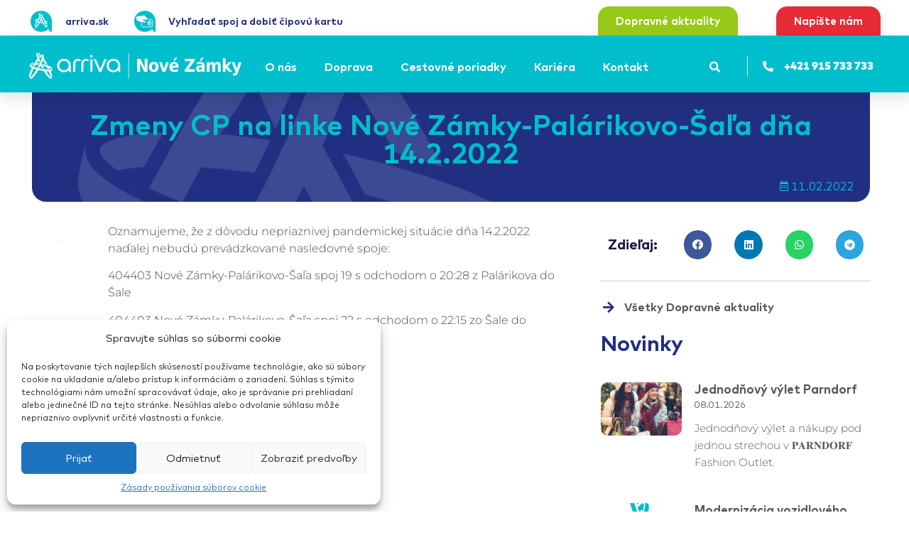

--- FILE ---
content_type: text/html; charset=UTF-8
request_url: https://arriva.sk/nove-zamky/zmeny-cp-na-linke-nove-zamky-palarikovo-sala-od-14-2-2022-do-18-2-2022/
body_size: 40585
content:
<!doctype html>
<html lang="sk-SK">
<head>
	<meta charset="UTF-8">
	<meta name="viewport" content="width=device-width, initial-scale=1">
	<link rel="profile" href="https://gmpg.org/xfn/11">
	<meta name='robots' content='index, follow, max-image-preview:large, max-snippet:-1, max-video-preview:-1' />
	<style>img:is([sizes="auto" i], [sizes^="auto," i]) { contain-intrinsic-size: 3000px 1500px }</style>
	
	<!-- This site is optimized with the Yoast SEO plugin v25.3.1 - https://yoast.com/wordpress/plugins/seo/ -->
	<title>Zmeny CP na linke Nové Zámky-Palárikovo-Šaľa dňa 14.2.2022 - ARRIVA Nové Zámky</title>
	<link rel="canonical" href="https://arriva.sk/nove-zamky/zmeny-cp-na-linke-nove-zamky-palarikovo-sala-od-14-2-2022-do-18-2-2022/" />
	<meta property="og:locale" content="sk_SK" />
	<meta property="og:type" content="article" />
	<meta property="og:title" content="Zmeny CP na linke Nové Zámky-Palárikovo-Šaľa dňa 14.2.2022 - ARRIVA Nové Zámky" />
	<meta property="og:description" content="Oznamujeme, že z dôvodu nepriaznivej pandemickej situácie dňa 14.2.2022  naďalej nebudú prevádzkované nasledovné spoje: 404403 Nové Zámky-Palárikovo-Šaľa spoj 19 s odchodom o 20:28 z Palárikova do Šale 404403 Nové Zámky-Palárikovo-Šaľa spoj 22 s odchodom o 22:15 zo Šale do Palárikova &nbsp;" />
	<meta property="og:url" content="https://arriva.sk/nove-zamky/zmeny-cp-na-linke-nove-zamky-palarikovo-sala-od-14-2-2022-do-18-2-2022/" />
	<meta property="og:site_name" content="ARRIVA Nové Zámky" />
	<meta property="article:published_time" content="2022-02-11T10:05:03+00:00" />
	<meta property="og:image" content="https://arriva.sk/nove-zamky/wp-content/uploads/sites/19/2024/01/primestska.png" />
	<meta property="og:image:width" content="1" />
	<meta property="og:image:height" content="1" />
	<meta property="og:image:type" content="image/png" />
	<meta name="author" content="mcp.developer" />
	<meta name="twitter:card" content="summary_large_image" />
	<meta name="twitter:label1" content="Autor" />
	<meta name="twitter:data1" content="mcp.developer" />
	<meta name="twitter:label2" content="Predpokladaný čas čítania" />
	<meta name="twitter:data2" content="1 minúta" />
	<script type="application/ld+json" class="yoast-schema-graph">{"@context":"https://schema.org","@graph":[{"@type":"Article","@id":"https://arriva.sk/nove-zamky/zmeny-cp-na-linke-nove-zamky-palarikovo-sala-od-14-2-2022-do-18-2-2022/#article","isPartOf":{"@id":"https://arriva.sk/nove-zamky/zmeny-cp-na-linke-nove-zamky-palarikovo-sala-od-14-2-2022-do-18-2-2022/"},"author":{"name":"mcp.developer","@id":"https://arriva.sk/nove-zamky/#/schema/person/ec5f71d922cfc45b282052768513d87b"},"headline":"Zmeny CP na linke Nové Zámky-Palárikovo-Šaľa dňa 14.2.2022","datePublished":"2022-02-11T10:05:03+00:00","mainEntityOfPage":{"@id":"https://arriva.sk/nove-zamky/zmeny-cp-na-linke-nove-zamky-palarikovo-sala-od-14-2-2022-do-18-2-2022/"},"wordCount":61,"publisher":{"@id":"https://arriva.sk/nove-zamky/#organization"},"image":{"@id":"https://arriva.sk/nove-zamky/zmeny-cp-na-linke-nove-zamky-palarikovo-sala-od-14-2-2022-do-18-2-2022/#primaryimage"},"thumbnailUrl":"https://arriva.sk/nove-zamky/wp-content/uploads/sites/19/2024/01/primestska.png","articleSection":["Dopravné aktuality"],"inLanguage":"sk-SK"},{"@type":"WebPage","@id":"https://arriva.sk/nove-zamky/zmeny-cp-na-linke-nove-zamky-palarikovo-sala-od-14-2-2022-do-18-2-2022/","url":"https://arriva.sk/nove-zamky/zmeny-cp-na-linke-nove-zamky-palarikovo-sala-od-14-2-2022-do-18-2-2022/","name":"Zmeny CP na linke Nové Zámky-Palárikovo-Šaľa dňa 14.2.2022 - ARRIVA Nové Zámky","isPartOf":{"@id":"https://arriva.sk/nove-zamky/#website"},"primaryImageOfPage":{"@id":"https://arriva.sk/nove-zamky/zmeny-cp-na-linke-nove-zamky-palarikovo-sala-od-14-2-2022-do-18-2-2022/#primaryimage"},"image":{"@id":"https://arriva.sk/nove-zamky/zmeny-cp-na-linke-nove-zamky-palarikovo-sala-od-14-2-2022-do-18-2-2022/#primaryimage"},"thumbnailUrl":"https://arriva.sk/nove-zamky/wp-content/uploads/sites/19/2024/01/primestska.png","datePublished":"2022-02-11T10:05:03+00:00","breadcrumb":{"@id":"https://arriva.sk/nove-zamky/zmeny-cp-na-linke-nove-zamky-palarikovo-sala-od-14-2-2022-do-18-2-2022/#breadcrumb"},"inLanguage":"sk-SK","potentialAction":[{"@type":"ReadAction","target":["https://arriva.sk/nove-zamky/zmeny-cp-na-linke-nove-zamky-palarikovo-sala-od-14-2-2022-do-18-2-2022/"]}]},{"@type":"ImageObject","inLanguage":"sk-SK","@id":"https://arriva.sk/nove-zamky/zmeny-cp-na-linke-nove-zamky-palarikovo-sala-od-14-2-2022-do-18-2-2022/#primaryimage","url":"https://arriva.sk/nove-zamky/wp-content/uploads/sites/19/2024/01/primestska.png","contentUrl":"https://arriva.sk/nove-zamky/wp-content/uploads/sites/19/2024/01/primestska.png"},{"@type":"BreadcrumbList","@id":"https://arriva.sk/nove-zamky/zmeny-cp-na-linke-nove-zamky-palarikovo-sala-od-14-2-2022-do-18-2-2022/#breadcrumb","itemListElement":[{"@type":"ListItem","position":1,"name":"Home","item":"https://arriva.sk/nove-zamky/"},{"@type":"ListItem","position":2,"name":"Zmeny CP na linke Nové Zámky-Palárikovo-Šaľa dňa 14.2.2022"}]},{"@type":"WebSite","@id":"https://arriva.sk/nove-zamky/#website","url":"https://arriva.sk/nove-zamky/","name":"ARRIVA Nové Zámky","description":"Autobusová doprava v nitrianskom regióne","publisher":{"@id":"https://arriva.sk/nove-zamky/#organization"},"potentialAction":[{"@type":"SearchAction","target":{"@type":"EntryPoint","urlTemplate":"https://arriva.sk/nove-zamky/?s={search_term_string}"},"query-input":{"@type":"PropertyValueSpecification","valueRequired":true,"valueName":"search_term_string"}}],"inLanguage":"sk-SK"},{"@type":"Organization","@id":"https://arriva.sk/nove-zamky/#organization","name":"ARRIVA Nitra","url":"https://arriva.sk/nove-zamky/","logo":{"@type":"ImageObject","inLanguage":"sk-SK","@id":"https://arriva.sk/nove-zamky/#/schema/logo/image/","url":"https://arriva.sk/nzdev/wp-content/uploads/sites/19/2021/11/logo-nitra.png","contentUrl":"https://arriva.sk/nzdev/wp-content/uploads/sites/19/2021/11/logo-nitra.png","width":300,"height":90,"caption":"ARRIVA Nitra"},"image":{"@id":"https://arriva.sk/nove-zamky/#/schema/logo/image/"}},{"@type":"Person","@id":"https://arriva.sk/nove-zamky/#/schema/person/ec5f71d922cfc45b282052768513d87b","name":"mcp.developer"}]}</script>
	<!-- / Yoast SEO plugin. -->


<link rel="alternate" type="application/rss+xml" title="RSS kanál: ARRIVA Nové Zámky &raquo;" href="https://arriva.sk/nove-zamky/feed/" />
<link rel="alternate" type="application/rss+xml" title="RSS kanál komentárov webu ARRIVA Nové Zámky &raquo;" href="https://arriva.sk/nove-zamky/comments/feed/" />
<script>
window._wpemojiSettings = {"baseUrl":"https:\/\/s.w.org\/images\/core\/emoji\/16.0.1\/72x72\/","ext":".png","svgUrl":"https:\/\/s.w.org\/images\/core\/emoji\/16.0.1\/svg\/","svgExt":".svg","source":{"concatemoji":"https:\/\/arriva.sk\/nove-zamky\/wp-includes\/js\/wp-emoji-release.min.js?ver=6.8.2"}};
/*! This file is auto-generated */
!function(s,n){var o,i,e;function c(e){try{var t={supportTests:e,timestamp:(new Date).valueOf()};sessionStorage.setItem(o,JSON.stringify(t))}catch(e){}}function p(e,t,n){e.clearRect(0,0,e.canvas.width,e.canvas.height),e.fillText(t,0,0);var t=new Uint32Array(e.getImageData(0,0,e.canvas.width,e.canvas.height).data),a=(e.clearRect(0,0,e.canvas.width,e.canvas.height),e.fillText(n,0,0),new Uint32Array(e.getImageData(0,0,e.canvas.width,e.canvas.height).data));return t.every(function(e,t){return e===a[t]})}function u(e,t){e.clearRect(0,0,e.canvas.width,e.canvas.height),e.fillText(t,0,0);for(var n=e.getImageData(16,16,1,1),a=0;a<n.data.length;a++)if(0!==n.data[a])return!1;return!0}function f(e,t,n,a){switch(t){case"flag":return n(e,"\ud83c\udff3\ufe0f\u200d\u26a7\ufe0f","\ud83c\udff3\ufe0f\u200b\u26a7\ufe0f")?!1:!n(e,"\ud83c\udde8\ud83c\uddf6","\ud83c\udde8\u200b\ud83c\uddf6")&&!n(e,"\ud83c\udff4\udb40\udc67\udb40\udc62\udb40\udc65\udb40\udc6e\udb40\udc67\udb40\udc7f","\ud83c\udff4\u200b\udb40\udc67\u200b\udb40\udc62\u200b\udb40\udc65\u200b\udb40\udc6e\u200b\udb40\udc67\u200b\udb40\udc7f");case"emoji":return!a(e,"\ud83e\udedf")}return!1}function g(e,t,n,a){var r="undefined"!=typeof WorkerGlobalScope&&self instanceof WorkerGlobalScope?new OffscreenCanvas(300,150):s.createElement("canvas"),o=r.getContext("2d",{willReadFrequently:!0}),i=(o.textBaseline="top",o.font="600 32px Arial",{});return e.forEach(function(e){i[e]=t(o,e,n,a)}),i}function t(e){var t=s.createElement("script");t.src=e,t.defer=!0,s.head.appendChild(t)}"undefined"!=typeof Promise&&(o="wpEmojiSettingsSupports",i=["flag","emoji"],n.supports={everything:!0,everythingExceptFlag:!0},e=new Promise(function(e){s.addEventListener("DOMContentLoaded",e,{once:!0})}),new Promise(function(t){var n=function(){try{var e=JSON.parse(sessionStorage.getItem(o));if("object"==typeof e&&"number"==typeof e.timestamp&&(new Date).valueOf()<e.timestamp+604800&&"object"==typeof e.supportTests)return e.supportTests}catch(e){}return null}();if(!n){if("undefined"!=typeof Worker&&"undefined"!=typeof OffscreenCanvas&&"undefined"!=typeof URL&&URL.createObjectURL&&"undefined"!=typeof Blob)try{var e="postMessage("+g.toString()+"("+[JSON.stringify(i),f.toString(),p.toString(),u.toString()].join(",")+"));",a=new Blob([e],{type:"text/javascript"}),r=new Worker(URL.createObjectURL(a),{name:"wpTestEmojiSupports"});return void(r.onmessage=function(e){c(n=e.data),r.terminate(),t(n)})}catch(e){}c(n=g(i,f,p,u))}t(n)}).then(function(e){for(var t in e)n.supports[t]=e[t],n.supports.everything=n.supports.everything&&n.supports[t],"flag"!==t&&(n.supports.everythingExceptFlag=n.supports.everythingExceptFlag&&n.supports[t]);n.supports.everythingExceptFlag=n.supports.everythingExceptFlag&&!n.supports.flag,n.DOMReady=!1,n.readyCallback=function(){n.DOMReady=!0}}).then(function(){return e}).then(function(){var e;n.supports.everything||(n.readyCallback(),(e=n.source||{}).concatemoji?t(e.concatemoji):e.wpemoji&&e.twemoji&&(t(e.twemoji),t(e.wpemoji)))}))}((window,document),window._wpemojiSettings);
</script>
<style id='wp-emoji-styles-inline-css'>

	img.wp-smiley, img.emoji {
		display: inline !important;
		border: none !important;
		box-shadow: none !important;
		height: 1em !important;
		width: 1em !important;
		margin: 0 0.07em !important;
		vertical-align: -0.1em !important;
		background: none !important;
		padding: 0 !important;
	}
</style>
<link rel='stylesheet' id='wp-block-library-css' href='https://arriva.sk/nove-zamky/wp-includes/css/dist/block-library/style.min.css?ver=6.8.2' media='all' />
<style id='global-styles-inline-css'>
:root{--wp--preset--aspect-ratio--square: 1;--wp--preset--aspect-ratio--4-3: 4/3;--wp--preset--aspect-ratio--3-4: 3/4;--wp--preset--aspect-ratio--3-2: 3/2;--wp--preset--aspect-ratio--2-3: 2/3;--wp--preset--aspect-ratio--16-9: 16/9;--wp--preset--aspect-ratio--9-16: 9/16;--wp--preset--color--black: #000000;--wp--preset--color--cyan-bluish-gray: #abb8c3;--wp--preset--color--white: #ffffff;--wp--preset--color--pale-pink: #f78da7;--wp--preset--color--vivid-red: #cf2e2e;--wp--preset--color--luminous-vivid-orange: #ff6900;--wp--preset--color--luminous-vivid-amber: #fcb900;--wp--preset--color--light-green-cyan: #7bdcb5;--wp--preset--color--vivid-green-cyan: #00d084;--wp--preset--color--pale-cyan-blue: #8ed1fc;--wp--preset--color--vivid-cyan-blue: #0693e3;--wp--preset--color--vivid-purple: #9b51e0;--wp--preset--gradient--vivid-cyan-blue-to-vivid-purple: linear-gradient(135deg,rgba(6,147,227,1) 0%,rgb(155,81,224) 100%);--wp--preset--gradient--light-green-cyan-to-vivid-green-cyan: linear-gradient(135deg,rgb(122,220,180) 0%,rgb(0,208,130) 100%);--wp--preset--gradient--luminous-vivid-amber-to-luminous-vivid-orange: linear-gradient(135deg,rgba(252,185,0,1) 0%,rgba(255,105,0,1) 100%);--wp--preset--gradient--luminous-vivid-orange-to-vivid-red: linear-gradient(135deg,rgba(255,105,0,1) 0%,rgb(207,46,46) 100%);--wp--preset--gradient--very-light-gray-to-cyan-bluish-gray: linear-gradient(135deg,rgb(238,238,238) 0%,rgb(169,184,195) 100%);--wp--preset--gradient--cool-to-warm-spectrum: linear-gradient(135deg,rgb(74,234,220) 0%,rgb(151,120,209) 20%,rgb(207,42,186) 40%,rgb(238,44,130) 60%,rgb(251,105,98) 80%,rgb(254,248,76) 100%);--wp--preset--gradient--blush-light-purple: linear-gradient(135deg,rgb(255,206,236) 0%,rgb(152,150,240) 100%);--wp--preset--gradient--blush-bordeaux: linear-gradient(135deg,rgb(254,205,165) 0%,rgb(254,45,45) 50%,rgb(107,0,62) 100%);--wp--preset--gradient--luminous-dusk: linear-gradient(135deg,rgb(255,203,112) 0%,rgb(199,81,192) 50%,rgb(65,88,208) 100%);--wp--preset--gradient--pale-ocean: linear-gradient(135deg,rgb(255,245,203) 0%,rgb(182,227,212) 50%,rgb(51,167,181) 100%);--wp--preset--gradient--electric-grass: linear-gradient(135deg,rgb(202,248,128) 0%,rgb(113,206,126) 100%);--wp--preset--gradient--midnight: linear-gradient(135deg,rgb(2,3,129) 0%,rgb(40,116,252) 100%);--wp--preset--font-size--small: 13px;--wp--preset--font-size--medium: 20px;--wp--preset--font-size--large: 36px;--wp--preset--font-size--x-large: 42px;--wp--preset--spacing--20: 0.44rem;--wp--preset--spacing--30: 0.67rem;--wp--preset--spacing--40: 1rem;--wp--preset--spacing--50: 1.5rem;--wp--preset--spacing--60: 2.25rem;--wp--preset--spacing--70: 3.38rem;--wp--preset--spacing--80: 5.06rem;--wp--preset--shadow--natural: 6px 6px 9px rgba(0, 0, 0, 0.2);--wp--preset--shadow--deep: 12px 12px 50px rgba(0, 0, 0, 0.4);--wp--preset--shadow--sharp: 6px 6px 0px rgba(0, 0, 0, 0.2);--wp--preset--shadow--outlined: 6px 6px 0px -3px rgba(255, 255, 255, 1), 6px 6px rgba(0, 0, 0, 1);--wp--preset--shadow--crisp: 6px 6px 0px rgba(0, 0, 0, 1);}:root { --wp--style--global--content-size: 800px;--wp--style--global--wide-size: 1200px; }:where(body) { margin: 0; }.wp-site-blocks > .alignleft { float: left; margin-right: 2em; }.wp-site-blocks > .alignright { float: right; margin-left: 2em; }.wp-site-blocks > .aligncenter { justify-content: center; margin-left: auto; margin-right: auto; }:where(.wp-site-blocks) > * { margin-block-start: 24px; margin-block-end: 0; }:where(.wp-site-blocks) > :first-child { margin-block-start: 0; }:where(.wp-site-blocks) > :last-child { margin-block-end: 0; }:root { --wp--style--block-gap: 24px; }:root :where(.is-layout-flow) > :first-child{margin-block-start: 0;}:root :where(.is-layout-flow) > :last-child{margin-block-end: 0;}:root :where(.is-layout-flow) > *{margin-block-start: 24px;margin-block-end: 0;}:root :where(.is-layout-constrained) > :first-child{margin-block-start: 0;}:root :where(.is-layout-constrained) > :last-child{margin-block-end: 0;}:root :where(.is-layout-constrained) > *{margin-block-start: 24px;margin-block-end: 0;}:root :where(.is-layout-flex){gap: 24px;}:root :where(.is-layout-grid){gap: 24px;}.is-layout-flow > .alignleft{float: left;margin-inline-start: 0;margin-inline-end: 2em;}.is-layout-flow > .alignright{float: right;margin-inline-start: 2em;margin-inline-end: 0;}.is-layout-flow > .aligncenter{margin-left: auto !important;margin-right: auto !important;}.is-layout-constrained > .alignleft{float: left;margin-inline-start: 0;margin-inline-end: 2em;}.is-layout-constrained > .alignright{float: right;margin-inline-start: 2em;margin-inline-end: 0;}.is-layout-constrained > .aligncenter{margin-left: auto !important;margin-right: auto !important;}.is-layout-constrained > :where(:not(.alignleft):not(.alignright):not(.alignfull)){max-width: var(--wp--style--global--content-size);margin-left: auto !important;margin-right: auto !important;}.is-layout-constrained > .alignwide{max-width: var(--wp--style--global--wide-size);}body .is-layout-flex{display: flex;}.is-layout-flex{flex-wrap: wrap;align-items: center;}.is-layout-flex > :is(*, div){margin: 0;}body .is-layout-grid{display: grid;}.is-layout-grid > :is(*, div){margin: 0;}body{padding-top: 0px;padding-right: 0px;padding-bottom: 0px;padding-left: 0px;}a:where(:not(.wp-element-button)){text-decoration: underline;}:root :where(.wp-element-button, .wp-block-button__link){background-color: #32373c;border-width: 0;color: #fff;font-family: inherit;font-size: inherit;line-height: inherit;padding: calc(0.667em + 2px) calc(1.333em + 2px);text-decoration: none;}.has-black-color{color: var(--wp--preset--color--black) !important;}.has-cyan-bluish-gray-color{color: var(--wp--preset--color--cyan-bluish-gray) !important;}.has-white-color{color: var(--wp--preset--color--white) !important;}.has-pale-pink-color{color: var(--wp--preset--color--pale-pink) !important;}.has-vivid-red-color{color: var(--wp--preset--color--vivid-red) !important;}.has-luminous-vivid-orange-color{color: var(--wp--preset--color--luminous-vivid-orange) !important;}.has-luminous-vivid-amber-color{color: var(--wp--preset--color--luminous-vivid-amber) !important;}.has-light-green-cyan-color{color: var(--wp--preset--color--light-green-cyan) !important;}.has-vivid-green-cyan-color{color: var(--wp--preset--color--vivid-green-cyan) !important;}.has-pale-cyan-blue-color{color: var(--wp--preset--color--pale-cyan-blue) !important;}.has-vivid-cyan-blue-color{color: var(--wp--preset--color--vivid-cyan-blue) !important;}.has-vivid-purple-color{color: var(--wp--preset--color--vivid-purple) !important;}.has-black-background-color{background-color: var(--wp--preset--color--black) !important;}.has-cyan-bluish-gray-background-color{background-color: var(--wp--preset--color--cyan-bluish-gray) !important;}.has-white-background-color{background-color: var(--wp--preset--color--white) !important;}.has-pale-pink-background-color{background-color: var(--wp--preset--color--pale-pink) !important;}.has-vivid-red-background-color{background-color: var(--wp--preset--color--vivid-red) !important;}.has-luminous-vivid-orange-background-color{background-color: var(--wp--preset--color--luminous-vivid-orange) !important;}.has-luminous-vivid-amber-background-color{background-color: var(--wp--preset--color--luminous-vivid-amber) !important;}.has-light-green-cyan-background-color{background-color: var(--wp--preset--color--light-green-cyan) !important;}.has-vivid-green-cyan-background-color{background-color: var(--wp--preset--color--vivid-green-cyan) !important;}.has-pale-cyan-blue-background-color{background-color: var(--wp--preset--color--pale-cyan-blue) !important;}.has-vivid-cyan-blue-background-color{background-color: var(--wp--preset--color--vivid-cyan-blue) !important;}.has-vivid-purple-background-color{background-color: var(--wp--preset--color--vivid-purple) !important;}.has-black-border-color{border-color: var(--wp--preset--color--black) !important;}.has-cyan-bluish-gray-border-color{border-color: var(--wp--preset--color--cyan-bluish-gray) !important;}.has-white-border-color{border-color: var(--wp--preset--color--white) !important;}.has-pale-pink-border-color{border-color: var(--wp--preset--color--pale-pink) !important;}.has-vivid-red-border-color{border-color: var(--wp--preset--color--vivid-red) !important;}.has-luminous-vivid-orange-border-color{border-color: var(--wp--preset--color--luminous-vivid-orange) !important;}.has-luminous-vivid-amber-border-color{border-color: var(--wp--preset--color--luminous-vivid-amber) !important;}.has-light-green-cyan-border-color{border-color: var(--wp--preset--color--light-green-cyan) !important;}.has-vivid-green-cyan-border-color{border-color: var(--wp--preset--color--vivid-green-cyan) !important;}.has-pale-cyan-blue-border-color{border-color: var(--wp--preset--color--pale-cyan-blue) !important;}.has-vivid-cyan-blue-border-color{border-color: var(--wp--preset--color--vivid-cyan-blue) !important;}.has-vivid-purple-border-color{border-color: var(--wp--preset--color--vivid-purple) !important;}.has-vivid-cyan-blue-to-vivid-purple-gradient-background{background: var(--wp--preset--gradient--vivid-cyan-blue-to-vivid-purple) !important;}.has-light-green-cyan-to-vivid-green-cyan-gradient-background{background: var(--wp--preset--gradient--light-green-cyan-to-vivid-green-cyan) !important;}.has-luminous-vivid-amber-to-luminous-vivid-orange-gradient-background{background: var(--wp--preset--gradient--luminous-vivid-amber-to-luminous-vivid-orange) !important;}.has-luminous-vivid-orange-to-vivid-red-gradient-background{background: var(--wp--preset--gradient--luminous-vivid-orange-to-vivid-red) !important;}.has-very-light-gray-to-cyan-bluish-gray-gradient-background{background: var(--wp--preset--gradient--very-light-gray-to-cyan-bluish-gray) !important;}.has-cool-to-warm-spectrum-gradient-background{background: var(--wp--preset--gradient--cool-to-warm-spectrum) !important;}.has-blush-light-purple-gradient-background{background: var(--wp--preset--gradient--blush-light-purple) !important;}.has-blush-bordeaux-gradient-background{background: var(--wp--preset--gradient--blush-bordeaux) !important;}.has-luminous-dusk-gradient-background{background: var(--wp--preset--gradient--luminous-dusk) !important;}.has-pale-ocean-gradient-background{background: var(--wp--preset--gradient--pale-ocean) !important;}.has-electric-grass-gradient-background{background: var(--wp--preset--gradient--electric-grass) !important;}.has-midnight-gradient-background{background: var(--wp--preset--gradient--midnight) !important;}.has-small-font-size{font-size: var(--wp--preset--font-size--small) !important;}.has-medium-font-size{font-size: var(--wp--preset--font-size--medium) !important;}.has-large-font-size{font-size: var(--wp--preset--font-size--large) !important;}.has-x-large-font-size{font-size: var(--wp--preset--font-size--x-large) !important;}
:root :where(.wp-block-pullquote){font-size: 1.5em;line-height: 1.6;}
</style>
<link rel='stylesheet' id='cmplz-general-css' href='https://arriva.sk/nove-zamky/wp-content/plugins/complianz-gdpr/assets/css/cookieblocker.min.css?ver=1758565347' media='all' />
<link rel='stylesheet' id='netsposts_css-css' href='https://arriva.sk/nove-zamky/wp-content/plugins/network-posts-extended/css/net_posts_extended.css?ver=1.0.0' media='all' />
<link rel='stylesheet' id='netsposts_star_css-css' href='https://arriva.sk/nove-zamky/wp-content/plugins/network-posts-extended/css/fontawesome-stars.css?ver=6.8.2' media='all' />
<link rel='stylesheet' id='hello-elementor-css' href='https://arriva.sk/nove-zamky/wp-content/themes/hello-elementor/assets/css/reset.css?ver=3.4.4' media='all' />
<link rel='stylesheet' id='hello-elementor-theme-style-css' href='https://arriva.sk/nove-zamky/wp-content/themes/hello-elementor/assets/css/theme.css?ver=3.4.4' media='all' />
<link rel='stylesheet' id='hello-elementor-header-footer-css' href='https://arriva.sk/nove-zamky/wp-content/themes/hello-elementor/assets/css/header-footer.css?ver=3.4.4' media='all' />
<link rel='stylesheet' id='elementor-frontend-css' href='https://arriva.sk/nove-zamky/wp-content/plugins/elementor/assets/css/frontend.min.css?ver=3.29.2' media='all' />
<style id='elementor-frontend-inline-css'>
.elementor-kit-14121{--e-global-color-primary:#00BECC;--e-global-color-secondary:#54595F;--e-global-color-text:#7A7A7A;--e-global-color-accent:#61CE70;--e-global-color-8685b5b:#00BECC;--e-global-color-75d711d:#232E83;--e-global-color-4493ca4:#FFFFFF;--e-global-color-b1fe156:#96CA50;--e-global-color-7054f12:#98C818;--e-global-color-bae43a3:#FBB513;--e-global-color-c2e16ce:#E62B35;--e-global-typography-primary-font-family:"FF Mark";--e-global-typography-primary-font-weight:300;--e-global-typography-secondary-font-family:"Roboto Slab";--e-global-typography-secondary-font-weight:400;--e-global-typography-text-font-family:"FF Mark";--e-global-typography-text-font-weight:300;--e-global-typography-accent-font-family:"FF Mark";--e-global-typography-accent-font-weight:800;--e-global-typography-d25a2b6-font-family:"Roboto";--e-global-typography-d25a2b6-font-size:40px;--e-global-typography-d25a2b6-font-weight:600;--e-global-typography-9bdb3be-font-family:"FF Mark";--e-global-typography-9bdb3be-font-size:17px;--e-global-typography-9bdb3be-font-weight:300;--e-global-typography-9bdb3be-line-height:2em;--e-global-typography-9b2dd9d-font-family:"FF Mark";--e-global-typography-9b2dd9d-font-size:40px;--e-global-typography-9b2dd9d-font-weight:600;--e-global-typography-6280531-font-family:"FF Mark";--e-global-typography-6280531-font-size:18px;--e-global-typography-6280531-font-weight:400;--e-global-typography-6280531-line-height:2em;font-family:"FF Mark", Sans-serif;text-decoration:none;}.elementor-kit-14121 e-page-transition{background-color:#FFBC7D;}.elementor-kit-14121 a{color:var( --e-global-color-75d711d );font-style:normal;text-decoration:none;}.elementor-kit-14121 a:hover{color:var( --e-global-color-75d711d );text-decoration:underline;}.elementor-kit-14121 h1{font-family:"FF Mark", Sans-serif;font-size:40px;font-weight:600;}.elementor-kit-14121 h2{font-family:"FF Mark", Sans-serif;font-size:25px;font-weight:600;}.elementor-kit-14121 h3{font-family:"FF Mark", Sans-serif;font-size:25px;font-weight:300;}.elementor-section.elementor-section-boxed > .elementor-container{max-width:1140px;}.e-con{--container-max-width:1140px;}.elementor-widget:not(:last-child){margin-block-end:20px;}.elementor-element{--widgets-spacing:20px 20px;--widgets-spacing-row:20px;--widgets-spacing-column:20px;}{}h1.entry-title{display:var(--page-title-display);}.site-header .site-branding{flex-direction:column;align-items:stretch;}.site-header{padding-inline-end:0px;padding-inline-start:0px;}.site-footer .site-branding{flex-direction:column;align-items:stretch;}@media(max-width:1024px){.elementor-section.elementor-section-boxed > .elementor-container{max-width:1024px;}.e-con{--container-max-width:1024px;}}@media(max-width:767px){.elementor-kit-14121{--e-global-typography-9b2dd9d-font-size:28px;}.elementor-section.elementor-section-boxed > .elementor-container{max-width:767px;}.e-con{--container-max-width:767px;}}/* Start Custom Fonts CSS */@font-face {
	font-family: 'FF Mark';
	font-style: normal;
	font-weight: 100;
	font-display: auto;
	src: url('https://arriva.sk/ba/wp-content/uploads/sites/19/2021/10/Mark-Thin.woff2') format('woff2'),
		url('https://arriva.sk/ba/wp-content/uploads/sites/19/2021/10/Mark-Thin.woff') format('woff'),
		url('https://arriva.sk/ba/wp-content/uploads/sites/19/2021/10/Mark-Thin.ttf') format('truetype');
}
@font-face {
	font-family: 'FF Mark';
	font-style: italic;
	font-weight: 100;
	font-display: auto;
	src: url('https://arriva.sk/ba/wp-content/uploads/sites/19/2021/10/Mark-Thin-Italic.woff2') format('woff2'),
		url('https://arriva.sk/ba/wp-content/uploads/sites/19/2021/10/Mark-Thin-Italic.woff') format('woff'),
		url('https://arriva.sk/ba/wp-content/uploads/sites/19/2021/10/Mark-Thin-Italic.ttf') format('truetype');
}
@font-face {
	font-family: 'FF Mark';
	font-style: normal;
	font-weight: 300;
	font-display: auto;
	src: url('https://arriva.sk/ba/wp-content/uploads/sites/19/2021/10/Mark-Regular.woff2') format('woff2'),
		url('https://arriva.sk/ba/wp-content/uploads/sites/19/2021/10/Mark-Regular.woff') format('woff'),
		url('https://arriva.sk/ba/wp-content/uploads/sites/19/2021/10/Mark-Regular.ttf') format('truetype');
}
@font-face {
	font-family: 'FF Mark';
	font-style: italic;
	font-weight: 300;
	font-display: auto;
	src: url('https://arriva.sk/ba/wp-content/uploads/sites/19/2021/10/Mark-Regular-Italic.woff2') format('woff2'),
		url('https://arriva.sk/ba/wp-content/uploads/sites/19/2021/10/Mark-Regular-Italic.woff') format('woff'),
		url('https://arriva.sk/ba/wp-content/uploads/sites/19/2021/10/Mark-Regular-Italic.ttf') format('truetype');
}
@font-face {
	font-family: 'FF Mark';
	font-style: normal;
	font-weight: bold;
	font-display: auto;
	src: url('https://arriva.sk/ba/wp-content/uploads/sites/19/2021/10/Mark-Bold.woff2') format('woff2'),
		url('https://arriva.sk/ba/wp-content/uploads/sites/19/2021/10/Mark-Bold.woff') format('woff'),
		url('https://arriva.sk/ba/wp-content/uploads/sites/19/2021/10/Mark-Bold.ttf') format('truetype');
}
@font-face {
	font-family: 'FF Mark';
	font-style: italic;
	font-weight: bold;
	font-display: auto;
	src: url('https://arriva.sk/ba/wp-content/uploads/sites/19/2021/10/Mark-Bold-Italic.woff2') format('woff2'),
		url('https://arriva.sk/ba/wp-content/uploads/sites/19/2021/10/Mark-Bold-Italic.woff') format('woff'),
		url('https://arriva.sk/ba/wp-content/uploads/sites/19/2021/10/Mark-Bold-Italic.ttf') format('truetype');
}
@font-face {
	font-family: 'FF Mark';
	font-style: normal;
	font-weight: 800;
	font-display: auto;
	src: url('https://arriva.sk/ba/wp-content/uploads/sites/19/2021/10/Mark-Black.woff2') format('woff2'),
		url('https://arriva.sk/ba/wp-content/uploads/sites/19/2021/10/Mark-Black.woff') format('woff'),
		url('https://arriva.sk/ba/wp-content/uploads/sites/19/2021/10/Mark-Black.ttf') format('truetype');
}
@font-face {
	font-family: 'FF Mark';
	font-style: italic;
	font-weight: 800;
	font-display: auto;
	src: url('https://arriva.sk/ba/wp-content/uploads/sites/19/2021/10/Mark-Black-Italic.woff2') format('woff2'),
		url('https://arriva.sk/ba/wp-content/uploads/sites/19/2021/10/Mark-Black-Italic.woff') format('woff'),
		url('https://arriva.sk/ba/wp-content/uploads/sites/19/2021/10/Mark-Black-Italic.ttf') format('truetype');
}
/* End Custom Fonts CSS */
.elementor-15904 .elementor-element.elementor-element-45a0033e > .elementor-container{max-width:1200px;}.elementor-15904 .elementor-element.elementor-element-45a0033e{margin-top:9px;margin-bottom:0px;}.elementor-bc-flex-widget .elementor-15904 .elementor-element.elementor-element-1f1eeb05.elementor-column .elementor-widget-wrap{align-items:center;}.elementor-15904 .elementor-element.elementor-element-1f1eeb05.elementor-column.elementor-element[data-element_type="column"] > .elementor-widget-wrap.elementor-element-populated{align-content:center;align-items:center;}.elementor-15904 .elementor-element.elementor-element-1f1eeb05 > .elementor-element-populated{margin:0px 0px 0px 0px;--e-column-margin-right:0px;--e-column-margin-left:0px;padding:0px 0px 0px 0px;}.elementor-widget-icon-list .elementor-icon-list-item:not(:last-child):after{border-color:var( --e-global-color-text );}.elementor-widget-icon-list .elementor-icon-list-icon i{color:var( --e-global-color-primary );}.elementor-widget-icon-list .elementor-icon-list-icon svg{fill:var( --e-global-color-primary );}.elementor-widget-icon-list .elementor-icon-list-item > .elementor-icon-list-text, .elementor-widget-icon-list .elementor-icon-list-item > a{font-family:var( --e-global-typography-text-font-family ), Sans-serif;font-weight:var( --e-global-typography-text-font-weight );}.elementor-widget-icon-list .elementor-icon-list-text{color:var( --e-global-color-secondary );}.elementor-15904 .elementor-element.elementor-element-426f9a05 > .elementor-widget-container{margin:0px 0px 0px 0px;padding:0px 0px 0px 3px;}.elementor-15904 .elementor-element.elementor-element-426f9a05 .elementor-icon-list-item:not(:last-child):after{content:"";border-color:var( --e-global-color-4493ca4 );}.elementor-15904 .elementor-element.elementor-element-426f9a05 .elementor-icon-list-items:not(.elementor-inline-items) .elementor-icon-list-item:not(:last-child):after{border-block-start-style:solid;border-block-start-width:20px;}.elementor-15904 .elementor-element.elementor-element-426f9a05 .elementor-icon-list-items.elementor-inline-items .elementor-icon-list-item:not(:last-child):after{border-inline-start-style:solid;}.elementor-15904 .elementor-element.elementor-element-426f9a05 .elementor-inline-items .elementor-icon-list-item:not(:last-child):after{border-inline-start-width:20px;}.elementor-15904 .elementor-element.elementor-element-426f9a05 .elementor-icon-list-icon i{color:#00BECC;transition:color 0.3s;}.elementor-15904 .elementor-element.elementor-element-426f9a05 .elementor-icon-list-icon svg{fill:#00BECC;transition:fill 0.3s;}.elementor-15904 .elementor-element.elementor-element-426f9a05{--e-icon-list-icon-size:30px;--e-icon-list-icon-align:left;--e-icon-list-icon-margin:0 calc(var(--e-icon-list-icon-size, 1em) * 0.25) 0 0;--icon-vertical-offset:0px;}.elementor-15904 .elementor-element.elementor-element-426f9a05 .elementor-icon-list-icon{padding-inline-end:6px;}.elementor-15904 .elementor-element.elementor-element-426f9a05 .elementor-icon-list-item > .elementor-icon-list-text, .elementor-15904 .elementor-element.elementor-element-426f9a05 .elementor-icon-list-item > a{font-family:"FF Mark", Sans-serif;font-size:14px;font-weight:600;line-height:2em;}.elementor-15904 .elementor-element.elementor-element-426f9a05 .elementor-icon-list-text{color:var( --e-global-color-75d711d );transition:color 0.3s;}.elementor-15904 .elementor-element.elementor-element-5bb9fc53.elementor-column > .elementor-widget-wrap{justify-content:flex-end;}.elementor-15904 .elementor-element.elementor-element-5bb9fc53 > .elementor-widget-wrap > .elementor-widget:not(.elementor-widget__width-auto):not(.elementor-widget__width-initial):not(:last-child):not(.elementor-absolute){margin-bottom:0px;}.elementor-15904 .elementor-element.elementor-element-64baa929.elementor-column > .elementor-widget-wrap{justify-content:flex-end;}.elementor-15904 .elementor-element.elementor-element-64baa929 > .elementor-widget-wrap > .elementor-widget:not(.elementor-widget__width-auto):not(.elementor-widget__width-initial):not(:last-child):not(.elementor-absolute){margin-bottom:0px;}.elementor-15904 .elementor-element.elementor-element-64baa929 > .elementor-element-populated{margin:0px 0px 0px 0px;--e-column-margin-right:0px;--e-column-margin-left:0px;padding:0px 0px 0px 0px;}.elementor-widget-button .elementor-button{background-color:var( --e-global-color-accent );font-family:var( --e-global-typography-accent-font-family ), Sans-serif;font-weight:var( --e-global-typography-accent-font-weight );}.elementor-15904 .elementor-element.elementor-element-3420386c .elementor-button{background-color:#98C818;font-family:"FF Mark", Sans-serif;font-size:15px;font-weight:600;fill:#ffffff;color:#ffffff;box-shadow:0px 10px 30px -8px rgba(0,0,0,0.16);border-style:solid;border-width:1px 1px 1px 1px;border-color:#98C818;border-radius:15px 15px 0px 0px;}.elementor-15904 .elementor-element.elementor-element-3420386c .elementor-button:hover, .elementor-15904 .elementor-element.elementor-element-3420386c .elementor-button:focus{background-color:#ffffff;color:#98C818;border-color:#98C818;}.elementor-15904 .elementor-element.elementor-element-3420386c{width:var( --container-widget-width, 100.414% );max-width:100.414%;--container-widget-width:100.414%;--container-widget-flex-grow:0;}.elementor-15904 .elementor-element.elementor-element-3420386c > .elementor-widget-container{margin:0px 0px 0px 0px;padding:0px 0px 0px 0px;}.elementor-15904 .elementor-element.elementor-element-3420386c .elementor-button:hover svg, .elementor-15904 .elementor-element.elementor-element-3420386c .elementor-button:focus svg{fill:#98C818;}.elementor-15904 .elementor-element.elementor-element-664be377.elementor-column > .elementor-widget-wrap{justify-content:flex-end;}.elementor-15904 .elementor-element.elementor-element-664be377 > .elementor-widget-wrap > .elementor-widget:not(.elementor-widget__width-auto):not(.elementor-widget__width-initial):not(:last-child):not(.elementor-absolute){margin-bottom:0px;}.elementor-15904 .elementor-element.elementor-element-664be377 > .elementor-element-populated{margin:0px 0px 0px 0px;--e-column-margin-right:0px;--e-column-margin-left:0px;padding:0px 0px 0px 0px;}.elementor-15904 .elementor-element.elementor-element-1e3c5084 .elementor-button{background-color:#E62B35;font-family:"FF Mark", Sans-serif;font-size:15px;font-weight:600;fill:#ffffff;color:#ffffff;box-shadow:0px 10px 30px -8px rgba(0,0,0,0.16);border-style:solid;border-width:1px 1px 1px 1px;border-color:#E62B35;border-radius:15px 15px 0px 0px;}.elementor-15904 .elementor-element.elementor-element-1e3c5084 .elementor-button:hover, .elementor-15904 .elementor-element.elementor-element-1e3c5084 .elementor-button:focus{background-color:#ffffff;color:#E62B35;border-color:#E62B35;}.elementor-15904 .elementor-element.elementor-element-1e3c5084{width:var( --container-widget-width, 98.205% );max-width:98.205%;--container-widget-width:98.205%;--container-widget-flex-grow:0;}.elementor-15904 .elementor-element.elementor-element-1e3c5084 > .elementor-widget-container{margin:0px 0px 0px 0px;padding:0px 0px 0px 0px;}.elementor-15904 .elementor-element.elementor-element-1e3c5084 .elementor-button:hover svg, .elementor-15904 .elementor-element.elementor-element-1e3c5084 .elementor-button:focus svg{fill:#E62B35;}.elementor-15904 .elementor-element.elementor-element-2eb25174:not(.elementor-motion-effects-element-type-background), .elementor-15904 .elementor-element.elementor-element-2eb25174 > .elementor-motion-effects-container > .elementor-motion-effects-layer{background-color:#00BECC;}.elementor-15904 .elementor-element.elementor-element-2eb25174 > .elementor-container{max-width:1200px;min-height:80px;}.elementor-15904 .elementor-element.elementor-element-2eb25174 > .elementor-background-overlay{opacity:0.5;transition:background 0.3s, border-radius 0.3s, opacity 0.3s;}.elementor-15904 .elementor-element.elementor-element-2eb25174{box-shadow:0px 10px 20px 0px rgba(0,0,0,0.1);transition:background 0.3s, border 0.3s, border-radius 0.3s, box-shadow 0.3s;margin-top:0px;margin-bottom:0px;padding:0px 0px 0px 0px;z-index:10;}.elementor-bc-flex-widget .elementor-15904 .elementor-element.elementor-element-79a79c19.elementor-column .elementor-widget-wrap{align-items:center;}.elementor-15904 .elementor-element.elementor-element-79a79c19.elementor-column.elementor-element[data-element_type="column"] > .elementor-widget-wrap.elementor-element-populated{align-content:center;align-items:center;}.elementor-15904 .elementor-element.elementor-element-79a79c19.elementor-column > .elementor-widget-wrap{justify-content:flex-start;}.elementor-15904 .elementor-element.elementor-element-79a79c19 > .elementor-element-populated{margin:0px 0px 0px 0px;--e-column-margin-right:0px;--e-column-margin-left:0px;padding:0px 0px 0px 0px;}.elementor-widget-image .widget-image-caption{color:var( --e-global-color-text );font-family:var( --e-global-typography-text-font-family ), Sans-serif;font-weight:var( --e-global-typography-text-font-weight );}.elementor-15904 .elementor-element.elementor-element-9b681be{text-align:left;}.elementor-15904 .elementor-element.elementor-element-9b681be img{width:327px;max-width:100%;height:71px;object-fit:contain;object-position:center center;}.elementor-bc-flex-widget .elementor-15904 .elementor-element.elementor-element-4bd3f8dd.elementor-column .elementor-widget-wrap{align-items:center;}.elementor-15904 .elementor-element.elementor-element-4bd3f8dd.elementor-column.elementor-element[data-element_type="column"] > .elementor-widget-wrap.elementor-element-populated{align-content:center;align-items:center;}.elementor-15904 .elementor-element.elementor-element-4bd3f8dd > .elementor-element-populated{padding:8px 20px 0px 0px;}.elementor-15904 .elementor-element.elementor-element-f742d82 .emm0 .emm5{transition-property:top,left,right,opacity,visibility,transform;transition-duration:400ms;}.elementor-15904 .elementor-element.elementor-element-f742d82 .emm30c .emm29 > .emm6::before{transition:opacity 250ms,visibility 250ms,bottom 400ms;}.elementor-15904 .elementor-element.elementor-element-f742d82.emm12f .emm15{transition-duration:1200ms;}.elementor-15904 .elementor-element.elementor-element-f742d82 .emm15{background-color:var( --e-global-color-8685b5b );}.elementor-15904 .elementor-element.elementor-element-f742d82 > .elementor-widget-container{border-radius:0px 0px 0px 0px;}.elementor-15904 .elementor-element.elementor-element-f742d82 .emm0 .emm77 > .emm5 .emm6{justify-content:flex-start;}.elementor-15904 .elementor-element.elementor-element-f742d82 .emm20 .emm29 > .emm6{animation-duration:800ms;}.elementor-15904 .elementor-element.elementor-element-f742d82 .emm20 .emmc .emm29::after{transition-duration:600ms;}.elementor-15904 .elementor-element.elementor-element-f742d82 .emm0 .emli > .emm6{font-family:"FF Mark", Sans-serif;font-size:16px;font-weight:600;line-height:2em;}.elementor-15904 .elementor-element.elementor-element-f742d82 .emm0 .emm29 > .emm6{color:var( --e-global-color-4493ca4 );padding-left:9px;padding-right:9px;}.elementor-15904 .elementor-element.elementor-element-f742d82 .emm0 .emm29 > .emm6 > .emmico > svg{fill:var( --e-global-color-4493ca4 );}.elementor-15904 .elementor-element.elementor-element-f742d82 .emm0 .emm29 > .emm6 > .emm10 i{border-top-color:var( --e-global-color-4493ca4 );}.elementor-15904 .elementor-element.elementor-element-f742d82 .emm0 .emm29 > .emm6 > .emm10 i::before,.elementor-15904 .elementor-element.elementor-element-f742d82 .emm0 .emm29 > .emm6 > .emm10 i::after{background-color:var( --e-global-color-4493ca4 );}.elementor-15904 .elementor-element.elementor-element-f742d82 .emm0 .emm4 .emm29:hover > .emm6{color:var( --e-global-color-4493ca4 );}.elementor-15904 .elementor-element.elementor-element-f742d82 .emm0 .emm4 .emm29:hover > .emm6 > .emmico > svg{fill:var( --e-global-color-4493ca4 );}.elementor-15904 .elementor-element.elementor-element-f742d82 .emm0 .emm29:hover > .emm6 > .emm10 i{border-top-color:var( --e-global-color-4493ca4 );}.elementor-15904 .elementor-element.elementor-element-f742d82 .emm0 .emm29:hover > .emm6 > .emm10 i::before,.elementor-15904 .elementor-element.elementor-element-f742d82 .emm0 .emm29:hover > .emm6 > .emm10 i::after{background-color:var( --e-global-color-4493ca4 );}.elementor-15904 .elementor-element.elementor-element-f742d82 .emm0 .emm29:hover > .emm6{background-color:var( --e-global-color-primary );}.elementor-15904 .elementor-element.elementor-element-f742d82 .emm0 .emm29 > .emm6::before,.elementor-15904 .elementor-element.elementor-element-f742d82 .emm0 .emm29 > .emm6::after{background-color:var( --e-global-color-primary );}.elementor-15904 .elementor-element.elementor-element-f742d82 .emm0 .emm29.emm17 > .emm6,.elementor-15904 .elementor-element.elementor-element-f742d82 .emm0 .emm29.emm32 > .emm6{color:var( --e-global-color-75d711d );}.elementor-15904 .elementor-element.elementor-element-f742d82 .emm0 .emm29.emm17 > .emm6 > .emmico > svg,.elementor-15904 .elementor-element.elementor-element-f742d82 .emm0 .emm29.emm32 > .emm6 > .emmico > svg{fill:var( --e-global-color-75d711d );}.elementor-15904 .elementor-element.elementor-element-f742d82 .emm0 .emm29.emm17 > .emm6 > .emm10 i{border-top-color:var( --e-global-color-75d711d );}.elementor-15904 .elementor-element.elementor-element-f742d82 .emm0 .emm29.emm17 > .emm6 > .emm10 i::before,.elementor-15904 .elementor-element.elementor-element-f742d82 .emm0 .emm29.emm17 > .emm6 > .emm10 i::after{background-color:var( --e-global-color-75d711d );}.elementor-15904 .elementor-element.elementor-element-f742d82 .emm0 .emm29.emm17 > .emm6::before,.elementor-15904 .elementor-element.elementor-element-f742d82 .emm0 .emm29.emm17 > .emm6::after,.elementor-15904 .elementor-element.elementor-element-f742d82 .emm0 .emm32 > .emm6::before,.elementor-15904 .elementor-element.elementor-element-f742d82 .emm0 .emm32 > .emm6::after{background-color:var( --e-global-color-primary );}.elementor-15904 .elementor-element.elementor-element-f742d82.emm2h .emm0 .emm29:not(:last-child){margin-right:15px;}.rtl .elementor-15904 .elementor-element.elementor-element-f742d82.emm2h .emm0 .emm29:not(:last-child){margin-left:15px;}.elementor-15904 .elementor-element.elementor-element-f742d82.emm2v .emm0 .emm29:not(:last-child){margin-bottom:15px;}.elementor-15904 .elementor-element.elementor-element-f742d82 .emm0 > .emm4 > .emm29:not(:last-child) > .emm6{border-right-width:0px;}.elementor-15904 .elementor-element.elementor-element-f742d82 .emm0 .emm77 > .emm5{width:235px;background-color:var( --e-global-color-75d711d );}.elementor-15904 .elementor-element.elementor-element-f742d82 .emm0 .emm23 .emli:hover{background-color:#FFFFFF;}.elementor-15904 .elementor-element.elementor-element-f742d82 .emm0 .emm23 .emm6{text-transform:none;}.elementor-15904 .elementor-element.elementor-element-f742d82 .emm0 .emm23 .emli:not(:last-child) > .emm6{border-style:solid;border-bottom-width:0px;}.elementor-15904 .elementor-element.elementor-element-f742d82 .emm0 .emm29 > .emm5{box-shadow:0px 0px 10px 0px rgba(0, 0, 0, 0);}.elementor-15904 .elementor-element.elementor-element-f742d82 .emm20 .emm6{font-family:"FF Mark", Sans-serif;color:var( --e-global-color-4493ca4 );}.elementor-15904 .elementor-element.elementor-element-f742d82 .emm20 .emm6 > .emmico > svg{fill:var( --e-global-color-4493ca4 );}.elementor-15904 .elementor-element.elementor-element-f742d82 .emm20 .emm10 i{border-top-color:var( --e-global-color-4493ca4 );}.elementor-15904 .elementor-element.elementor-element-f742d82 .emm20 .emm10 i::before,.elementor-15904 .elementor-element.elementor-element-f742d82 .emm20 .emm10 i::after{background-color:var( --e-global-color-4493ca4 );}.elementor-15904 .elementor-element.elementor-element-f742d82 .emm20 .emm17 > .emm6 > .emm10 i{border-top-color:var( --e-global-color-4493ca4 );}.elementor-15904 .elementor-element.elementor-element-f742d82 .emm20 .emm17 > .emm6 > .emm10 i::before,.elementor-15904 .elementor-element.elementor-element-f742d82 .emm20 .emm17 > .emm6 > .emm10 i::after{background-color:var( --e-global-color-4493ca4 );}.elementor-15904 .elementor-element.elementor-element-f742d82 .emm20 .emli > .emm6 .emm10{margin-right:-6px;}.elementor-15904 .elementor-element.elementor-element-f742d82 .emm20 .emli::after,.elementor-15904 .elementor-element.elementor-element-f742d82 .emm20 .emm17 > .emm6{border-style:none;}.elementor-15904 .elementor-element.elementor-element-f742d82 .emm13 .emm55 > svg{fill:var( --e-global-color-4493ca4 );}.elementor-15904 .elementor-element.elementor-element-f742d82 .emm13 .emm55,.elementor-15904 .elementor-element.elementor-element-f742d82 .emm13 .emm58{color:var( --e-global-color-4493ca4 );}.elementor-15904 .elementor-element.elementor-element-f742d82 .emm13 .emm56,.elementor-15904 .elementor-element.elementor-element-f742d82 .emm13 .emm56::before,.elementor-15904 .elementor-element.elementor-element-f742d82 .emm13 .emm56::after{background-color:var( --e-global-color-4493ca4 );}.emmd .elementor-15904 .elementor-element.elementor-element-f742d82 .emm13:hover{background-color:var( --e-global-color-4493ca4 );}.elementor-15904 .elementor-element.elementor-element-f742d82 .emm13{border-radius:26px 26px 26px 26px;}.elementor-bc-flex-widget .elementor-15904 .elementor-element.elementor-element-734ced2.elementor-column .elementor-widget-wrap{align-items:center;}.elementor-15904 .elementor-element.elementor-element-734ced2.elementor-column.elementor-element[data-element_type="column"] > .elementor-widget-wrap.elementor-element-populated{align-content:center;align-items:center;}.elementor-widget-search-form input[type="search"].elementor-search-form__input{font-family:var( --e-global-typography-text-font-family ), Sans-serif;font-weight:var( --e-global-typography-text-font-weight );}.elementor-widget-search-form .elementor-search-form__input,
					.elementor-widget-search-form .elementor-search-form__icon,
					.elementor-widget-search-form .elementor-lightbox .dialog-lightbox-close-button,
					.elementor-widget-search-form .elementor-lightbox .dialog-lightbox-close-button:hover,
					.elementor-widget-search-form.elementor-search-form--skin-full_screen input[type="search"].elementor-search-form__input{color:var( --e-global-color-text );fill:var( --e-global-color-text );}.elementor-widget-search-form .elementor-search-form__submit{font-family:var( --e-global-typography-text-font-family ), Sans-serif;font-weight:var( --e-global-typography-text-font-weight );background-color:var( --e-global-color-secondary );}.elementor-15904 .elementor-element.elementor-element-d7091f8 > .elementor-widget-container{margin:7px 0px 0px 0px;}.elementor-15904 .elementor-element.elementor-element-d7091f8 .elementor-search-form{text-align:center;}.elementor-15904 .elementor-element.elementor-element-d7091f8 .elementor-search-form__toggle{--e-search-form-toggle-size:31px;--e-search-form-toggle-color:#ffffff;--e-search-form-toggle-background-color:var( --e-global-color-primary );--e-search-form-toggle-icon-size:calc(50em / 100);}.elementor-15904 .elementor-element.elementor-element-d7091f8.elementor-search-form--skin-full_screen .elementor-search-form__container{background-color:var( --e-global-color-primary );}.elementor-15904 .elementor-element.elementor-element-d7091f8 input[type="search"].elementor-search-form__input{font-family:"Montserrat", Sans-serif;font-size:40px;font-weight:300;}.elementor-15904 .elementor-element.elementor-element-d7091f8 .elementor-search-form__input,
					.elementor-15904 .elementor-element.elementor-element-d7091f8 .elementor-search-form__icon,
					.elementor-15904 .elementor-element.elementor-element-d7091f8 .elementor-lightbox .dialog-lightbox-close-button,
					.elementor-15904 .elementor-element.elementor-element-d7091f8 .elementor-lightbox .dialog-lightbox-close-button:hover,
					.elementor-15904 .elementor-element.elementor-element-d7091f8.elementor-search-form--skin-full_screen input[type="search"].elementor-search-form__input{color:#ffffff;fill:#ffffff;}.elementor-15904 .elementor-element.elementor-element-d7091f8:not(.elementor-search-form--skin-full_screen) .elementor-search-form__container{border-color:rgba(255,255,255,0.5);border-radius:0px;}.elementor-15904 .elementor-element.elementor-element-d7091f8.elementor-search-form--skin-full_screen input[type="search"].elementor-search-form__input{border-color:rgba(255,255,255,0.5);border-radius:0px;}.elementor-15904 .elementor-element.elementor-element-d7091f8:not(.elementor-search-form--skin-full_screen) .elementor-search-form--focus .elementor-search-form__input,
					.elementor-15904 .elementor-element.elementor-element-d7091f8 .elementor-search-form--focus .elementor-search-form__icon,
					.elementor-15904 .elementor-element.elementor-element-d7091f8 .elementor-lightbox .dialog-lightbox-close-button:hover,
					.elementor-15904 .elementor-element.elementor-element-d7091f8.elementor-search-form--skin-full_screen input[type="search"].elementor-search-form__input:focus{color:var( --e-global-color-4493ca4 );fill:var( --e-global-color-4493ca4 );}.elementor-15904 .elementor-element.elementor-element-d7091f8 .elementor-search-form__toggle:hover{--e-search-form-toggle-color:var( --e-global-color-75d711d );}.elementor-15904 .elementor-element.elementor-element-d7091f8 .elementor-search-form__toggle:focus{--e-search-form-toggle-color:var( --e-global-color-75d711d );}.elementor-bc-flex-widget .elementor-15904 .elementor-element.elementor-element-9e57eac.elementor-column .elementor-widget-wrap{align-items:center;}.elementor-15904 .elementor-element.elementor-element-9e57eac.elementor-column.elementor-element[data-element_type="column"] > .elementor-widget-wrap.elementor-element-populated{align-content:center;align-items:center;}.elementor-15904 .elementor-element.elementor-element-72ec645 > .elementor-widget-container{margin:6px 0px 0px 0px;border-style:solid;border-width:0px 0px 0px 1px;border-color:rgba(255,255,255,0.7);}.elementor-15904 .elementor-element.elementor-element-72ec645 .elementor-icon-list-items:not(.elementor-inline-items) .elementor-icon-list-item:not(:last-child){padding-block-end:calc(0px/2);}.elementor-15904 .elementor-element.elementor-element-72ec645 .elementor-icon-list-items:not(.elementor-inline-items) .elementor-icon-list-item:not(:first-child){margin-block-start:calc(0px/2);}.elementor-15904 .elementor-element.elementor-element-72ec645 .elementor-icon-list-items.elementor-inline-items .elementor-icon-list-item{margin-inline:calc(0px/2);}.elementor-15904 .elementor-element.elementor-element-72ec645 .elementor-icon-list-items.elementor-inline-items{margin-inline:calc(-0px/2);}.elementor-15904 .elementor-element.elementor-element-72ec645 .elementor-icon-list-items.elementor-inline-items .elementor-icon-list-item:after{inset-inline-end:calc(-0px/2);}.elementor-15904 .elementor-element.elementor-element-72ec645 .elementor-icon-list-icon i{color:#ffffff;transition:color 0.3s;}.elementor-15904 .elementor-element.elementor-element-72ec645 .elementor-icon-list-icon svg{fill:#ffffff;transition:fill 0.3s;}.elementor-15904 .elementor-element.elementor-element-72ec645{--e-icon-list-icon-size:15px;--icon-vertical-offset:0px;}.elementor-15904 .elementor-element.elementor-element-72ec645 .elementor-icon-list-icon{padding-inline-end:10px;}.elementor-15904 .elementor-element.elementor-element-72ec645 .elementor-icon-list-item > .elementor-icon-list-text, .elementor-15904 .elementor-element.elementor-element-72ec645 .elementor-icon-list-item > a{font-family:"FF Mark", Sans-serif;font-size:15px;font-weight:800;line-height:2em;}.elementor-15904 .elementor-element.elementor-element-72ec645 .elementor-icon-list-text{color:#ffffff;transition:color 0.3s;}.elementor-theme-builder-content-area{height:400px;}.elementor-location-header:before, .elementor-location-footer:before{content:"";display:table;clear:both;}@media(max-width:1024px){.elementor-15904 .elementor-element.elementor-element-79a79c19 > .elementor-element-populated{padding:0% 0% 0% 5%;}.elementor-15904 .elementor-element.elementor-element-4bd3f8dd > .elementor-element-populated{padding:0% 0% 0% 5%;}.elementor-15904 .elementor-element.elementor-element-734ced2 > .elementor-element-populated{padding:0% 15% 0% 5%;}.elementor-15904 .elementor-element.elementor-element-9e57eac > .elementor-element-populated{padding:0% 15% 0% 5%;}}@media(max-width:767px){.elementor-15904 .elementor-element.elementor-element-3420386c > .elementor-widget-container{margin:0px 0px 0px 0px;}.elementor-15904 .elementor-element.elementor-element-1e3c5084 > .elementor-widget-container{margin:0px 0px 0px 0px;}.elementor-15904 .elementor-element.elementor-element-2eb25174 > .elementor-container{min-height:63px;}.elementor-15904 .elementor-element.elementor-element-2eb25174{padding:0px 0px 0px 0px;}.elementor-15904 .elementor-element.elementor-element-79a79c19{width:70%;}.elementor-15904 .elementor-element.elementor-element-79a79c19 > .elementor-element-populated{padding:0px 0px 0px 20px;}.elementor-15904 .elementor-element.elementor-element-9b681be{text-align:left;}.elementor-15904 .elementor-element.elementor-element-9b681be img{height:47px;object-fit:cover;}.elementor-15904 .elementor-element.elementor-element-4bd3f8dd{width:30%;}.elementor-15904 .elementor-element.elementor-element-4bd3f8dd > .elementor-element-populated{padding:0px 0px 0px 0px;}.elementor-15904 .elementor-element.elementor-element-f742d82 .emm20 .emm6{font-size:24px;}.elementor-15904 .elementor-element.elementor-element-f742d82 .emm20 .emm10 i{border-left-width:6px;border-right-width:6px;border-top-width:6px;}.elementor-15904 .elementor-element.elementor-element-734ced2{width:100%;}.elementor-15904 .elementor-element.elementor-element-9e57eac{width:100%;}.elementor-15904 .elementor-element.elementor-element-72ec645 > .elementor-widget-container{border-width:0px 0px 0px 0px;}}@media(min-width:768px){.elementor-15904 .elementor-element.elementor-element-1f1eeb05{width:60%;}.elementor-15904 .elementor-element.elementor-element-5bb9fc53{width:40%;}.elementor-15904 .elementor-element.elementor-element-64baa929{width:58.061%;}.elementor-15904 .elementor-element.elementor-element-664be377{width:41.939%;}.elementor-15904 .elementor-element.elementor-element-4bd3f8dd{width:52.617%;}.elementor-15904 .elementor-element.elementor-element-734ced2{width:5.867%;}.elementor-15904 .elementor-element.elementor-element-9e57eac{width:16.516%;}}@media(max-width:1024px) and (min-width:768px){.elementor-15904 .elementor-element.elementor-element-79a79c19{width:40%;}.elementor-15904 .elementor-element.elementor-element-4bd3f8dd{width:20%;}.elementor-15904 .elementor-element.elementor-element-734ced2{width:12%;}.elementor-15904 .elementor-element.elementor-element-9e57eac{width:26%;}}
.elementor-14152 .elementor-element.elementor-element-5015979{margin-top:50px;margin-bottom:0px;}.elementor-widget-divider{--divider-color:var( --e-global-color-secondary );}.elementor-widget-divider .elementor-divider__text{color:var( --e-global-color-secondary );font-family:var( --e-global-typography-secondary-font-family ), Sans-serif;font-weight:var( --e-global-typography-secondary-font-weight );}.elementor-widget-divider.elementor-view-stacked .elementor-icon{background-color:var( --e-global-color-secondary );}.elementor-widget-divider.elementor-view-framed .elementor-icon, .elementor-widget-divider.elementor-view-default .elementor-icon{color:var( --e-global-color-secondary );border-color:var( --e-global-color-secondary );}.elementor-widget-divider.elementor-view-framed .elementor-icon, .elementor-widget-divider.elementor-view-default .elementor-icon svg{fill:var( --e-global-color-secondary );}.elementor-14152 .elementor-element.elementor-element-805300d{--divider-border-style:solid;--divider-color:var( --e-global-color-75d711d );--divider-border-width:1px;}.elementor-14152 .elementor-element.elementor-element-805300d .elementor-divider-separator{width:100%;}.elementor-14152 .elementor-element.elementor-element-805300d .elementor-divider{padding-block-start:15px;padding-block-end:15px;}.elementor-14152 .elementor-element.elementor-element-b9784d8{--grid-template-columns:repeat(0, auto);--icon-size:14px;--grid-column-gap:10px;--grid-row-gap:0px;}.elementor-14152 .elementor-element.elementor-element-b9784d8 .elementor-widget-container{text-align:center;}.elementor-14152 .elementor-element.elementor-element-b9784d8 .elementor-social-icon{background-color:var( --e-global-color-75d711d );--icon-padding:0.9em;}.elementor-14152 .elementor-element.elementor-element-b9784d8 .elementor-social-icon i{color:var( --e-global-color-4493ca4 );}.elementor-14152 .elementor-element.elementor-element-b9784d8 .elementor-social-icon svg{fill:var( --e-global-color-4493ca4 );}.elementor-14152 .elementor-element.elementor-element-9f0be81{--divider-border-style:solid;--divider-color:var( --e-global-color-75d711d );--divider-border-width:1px;}.elementor-14152 .elementor-element.elementor-element-9f0be81 .elementor-divider-separator{width:100%;}.elementor-14152 .elementor-element.elementor-element-9f0be81 .elementor-divider{padding-block-start:15px;padding-block-end:15px;}.elementor-14152 .elementor-element.elementor-element-1c116482:not(.elementor-motion-effects-element-type-background), .elementor-14152 .elementor-element.elementor-element-1c116482 > .elementor-motion-effects-container > .elementor-motion-effects-layer{background-color:var( --e-global-color-4493ca4 );}.elementor-14152 .elementor-element.elementor-element-1c116482 > .elementor-background-overlay{background-color:var( --e-global-color-4493ca4 );opacity:0.6;transition:background 0.3s, border-radius 0.3s, opacity 0.3s;}.elementor-14152 .elementor-element.elementor-element-1c116482{border-style:solid;border-width:0px 0px 0px 0px;border-color:var( --e-global-color-75d711d );transition:background 0.3s, border 0.3s, border-radius 0.3s, box-shadow 0.3s;padding:0px 0px 0px 0px;}.elementor-14152 .elementor-element.elementor-element-1c116482, .elementor-14152 .elementor-element.elementor-element-1c116482 > .elementor-background-overlay{border-radius:1px 0px 0px 0px;}.elementor-widget-heading .elementor-heading-title{font-family:var( --e-global-typography-primary-font-family ), Sans-serif;font-weight:var( --e-global-typography-primary-font-weight );color:var( --e-global-color-primary );}.elementor-14152 .elementor-element.elementor-element-6c3ddd77 .elementor-heading-title{font-family:"FF Mark", Sans-serif;font-size:18px;font-weight:400;line-height:2em;color:var( --e-global-color-75d711d );}.elementor-widget-icon-list .elementor-icon-list-item:not(:last-child):after{border-color:var( --e-global-color-text );}.elementor-widget-icon-list .elementor-icon-list-icon i{color:var( --e-global-color-primary );}.elementor-widget-icon-list .elementor-icon-list-icon svg{fill:var( --e-global-color-primary );}.elementor-widget-icon-list .elementor-icon-list-item > .elementor-icon-list-text, .elementor-widget-icon-list .elementor-icon-list-item > a{font-family:var( --e-global-typography-text-font-family ), Sans-serif;font-weight:var( --e-global-typography-text-font-weight );}.elementor-widget-icon-list .elementor-icon-list-text{color:var( --e-global-color-secondary );}.elementor-14152 .elementor-element.elementor-element-58602d90 .elementor-icon-list-items:not(.elementor-inline-items) .elementor-icon-list-item:not(:last-child){padding-bottom:calc(5px/2);}.elementor-14152 .elementor-element.elementor-element-58602d90 .elementor-icon-list-items:not(.elementor-inline-items) .elementor-icon-list-item:not(:first-child){margin-top:calc(5px/2);}.elementor-14152 .elementor-element.elementor-element-58602d90 .elementor-icon-list-items.elementor-inline-items .elementor-icon-list-item{margin-right:calc(5px/2);margin-left:calc(5px/2);}.elementor-14152 .elementor-element.elementor-element-58602d90 .elementor-icon-list-items.elementor-inline-items{margin-right:calc(-5px/2);margin-left:calc(-5px/2);}body.rtl .elementor-14152 .elementor-element.elementor-element-58602d90 .elementor-icon-list-items.elementor-inline-items .elementor-icon-list-item:after{left:calc(-5px/2);}body:not(.rtl) .elementor-14152 .elementor-element.elementor-element-58602d90 .elementor-icon-list-items.elementor-inline-items .elementor-icon-list-item:after{right:calc(-5px/2);}.elementor-14152 .elementor-element.elementor-element-58602d90 .elementor-icon-list-icon i{transition:color 0.3s;}.elementor-14152 .elementor-element.elementor-element-58602d90 .elementor-icon-list-icon svg{transition:fill 0.3s;}.elementor-14152 .elementor-element.elementor-element-58602d90{--e-icon-list-icon-size:0px;--icon-vertical-offset:0px;}.elementor-14152 .elementor-element.elementor-element-58602d90 .elementor-icon-list-icon{padding-right:0px;}.elementor-14152 .elementor-element.elementor-element-58602d90 .elementor-icon-list-item > .elementor-icon-list-text, .elementor-14152 .elementor-element.elementor-element-58602d90 .elementor-icon-list-item > a{font-family:"FF Mark", Sans-serif;font-size:15px;font-weight:400;line-height:2em;}.elementor-14152 .elementor-element.elementor-element-58602d90 .elementor-icon-list-text{color:var( --e-global-color-75d711d );transition:color 0.3s;}.elementor-14152 .elementor-element.elementor-element-6277d8e1 .elementor-heading-title{font-family:var( --e-global-typography-6280531-font-family ), Sans-serif;font-size:var( --e-global-typography-6280531-font-size );font-weight:var( --e-global-typography-6280531-font-weight );line-height:var( --e-global-typography-6280531-line-height );color:var( --e-global-color-75d711d );}.elementor-14152 .elementor-element.elementor-element-68d4da8e .elementor-icon-list-items:not(.elementor-inline-items) .elementor-icon-list-item:not(:last-child){padding-bottom:calc(5px/2);}.elementor-14152 .elementor-element.elementor-element-68d4da8e .elementor-icon-list-items:not(.elementor-inline-items) .elementor-icon-list-item:not(:first-child){margin-top:calc(5px/2);}.elementor-14152 .elementor-element.elementor-element-68d4da8e .elementor-icon-list-items.elementor-inline-items .elementor-icon-list-item{margin-right:calc(5px/2);margin-left:calc(5px/2);}.elementor-14152 .elementor-element.elementor-element-68d4da8e .elementor-icon-list-items.elementor-inline-items{margin-right:calc(-5px/2);margin-left:calc(-5px/2);}body.rtl .elementor-14152 .elementor-element.elementor-element-68d4da8e .elementor-icon-list-items.elementor-inline-items .elementor-icon-list-item:after{left:calc(-5px/2);}body:not(.rtl) .elementor-14152 .elementor-element.elementor-element-68d4da8e .elementor-icon-list-items.elementor-inline-items .elementor-icon-list-item:after{right:calc(-5px/2);}.elementor-14152 .elementor-element.elementor-element-68d4da8e .elementor-icon-list-icon i{transition:color 0.3s;}.elementor-14152 .elementor-element.elementor-element-68d4da8e .elementor-icon-list-icon svg{transition:fill 0.3s;}.elementor-14152 .elementor-element.elementor-element-68d4da8e{--e-icon-list-icon-size:0px;--icon-vertical-offset:0px;}.elementor-14152 .elementor-element.elementor-element-68d4da8e .elementor-icon-list-icon{padding-right:0px;}.elementor-14152 .elementor-element.elementor-element-68d4da8e .elementor-icon-list-item > .elementor-icon-list-text, .elementor-14152 .elementor-element.elementor-element-68d4da8e .elementor-icon-list-item > a{font-family:"FF Mark", Sans-serif;font-size:15px;font-weight:400;line-height:2em;}.elementor-14152 .elementor-element.elementor-element-68d4da8e .elementor-icon-list-text{color:var( --e-global-color-75d711d );transition:color 0.3s;}.elementor-14152 .elementor-element.elementor-element-3094e5e9 .elementor-heading-title{font-family:var( --e-global-typography-6280531-font-family ), Sans-serif;font-size:var( --e-global-typography-6280531-font-size );font-weight:var( --e-global-typography-6280531-font-weight );line-height:var( --e-global-typography-6280531-line-height );color:var( --e-global-color-75d711d );}.elementor-14152 .elementor-element.elementor-element-6cfb77a6 .elementor-icon-list-items:not(.elementor-inline-items) .elementor-icon-list-item:not(:last-child){padding-bottom:calc(5px/2);}.elementor-14152 .elementor-element.elementor-element-6cfb77a6 .elementor-icon-list-items:not(.elementor-inline-items) .elementor-icon-list-item:not(:first-child){margin-top:calc(5px/2);}.elementor-14152 .elementor-element.elementor-element-6cfb77a6 .elementor-icon-list-items.elementor-inline-items .elementor-icon-list-item{margin-right:calc(5px/2);margin-left:calc(5px/2);}.elementor-14152 .elementor-element.elementor-element-6cfb77a6 .elementor-icon-list-items.elementor-inline-items{margin-right:calc(-5px/2);margin-left:calc(-5px/2);}body.rtl .elementor-14152 .elementor-element.elementor-element-6cfb77a6 .elementor-icon-list-items.elementor-inline-items .elementor-icon-list-item:after{left:calc(-5px/2);}body:not(.rtl) .elementor-14152 .elementor-element.elementor-element-6cfb77a6 .elementor-icon-list-items.elementor-inline-items .elementor-icon-list-item:after{right:calc(-5px/2);}.elementor-14152 .elementor-element.elementor-element-6cfb77a6 .elementor-icon-list-icon i{transition:color 0.3s;}.elementor-14152 .elementor-element.elementor-element-6cfb77a6 .elementor-icon-list-icon svg{transition:fill 0.3s;}.elementor-14152 .elementor-element.elementor-element-6cfb77a6{--e-icon-list-icon-size:0px;--icon-vertical-offset:0px;}.elementor-14152 .elementor-element.elementor-element-6cfb77a6 .elementor-icon-list-icon{padding-right:0px;}.elementor-14152 .elementor-element.elementor-element-6cfb77a6 .elementor-icon-list-item > .elementor-icon-list-text, .elementor-14152 .elementor-element.elementor-element-6cfb77a6 .elementor-icon-list-item > a{font-family:"FF Mark", Sans-serif;font-size:15px;font-weight:400;line-height:2em;}.elementor-14152 .elementor-element.elementor-element-6cfb77a6 .elementor-icon-list-text{color:var( --e-global-color-75d711d );transition:color 0.3s;}.elementor-14152 .elementor-element.elementor-element-5d673311 > .elementor-element-populated{margin:0% 0% 0% 0%;--e-column-margin-right:0%;--e-column-margin-left:0%;}.elementor-14152 .elementor-element.elementor-element-183743d4 .elementor-heading-title{font-family:var( --e-global-typography-6280531-font-family ), Sans-serif;font-size:var( --e-global-typography-6280531-font-size );font-weight:var( --e-global-typography-6280531-font-weight );line-height:var( --e-global-typography-6280531-line-height );color:var( --e-global-color-75d711d );}.elementor-14152 .elementor-element.elementor-element-1e4be9a2 .elementor-icon-list-items:not(.elementor-inline-items) .elementor-icon-list-item:not(:last-child){padding-bottom:calc(5px/2);}.elementor-14152 .elementor-element.elementor-element-1e4be9a2 .elementor-icon-list-items:not(.elementor-inline-items) .elementor-icon-list-item:not(:first-child){margin-top:calc(5px/2);}.elementor-14152 .elementor-element.elementor-element-1e4be9a2 .elementor-icon-list-items.elementor-inline-items .elementor-icon-list-item{margin-right:calc(5px/2);margin-left:calc(5px/2);}.elementor-14152 .elementor-element.elementor-element-1e4be9a2 .elementor-icon-list-items.elementor-inline-items{margin-right:calc(-5px/2);margin-left:calc(-5px/2);}body.rtl .elementor-14152 .elementor-element.elementor-element-1e4be9a2 .elementor-icon-list-items.elementor-inline-items .elementor-icon-list-item:after{left:calc(-5px/2);}body:not(.rtl) .elementor-14152 .elementor-element.elementor-element-1e4be9a2 .elementor-icon-list-items.elementor-inline-items .elementor-icon-list-item:after{right:calc(-5px/2);}.elementor-14152 .elementor-element.elementor-element-1e4be9a2 .elementor-icon-list-icon i{transition:color 0.3s;}.elementor-14152 .elementor-element.elementor-element-1e4be9a2 .elementor-icon-list-icon svg{transition:fill 0.3s;}.elementor-14152 .elementor-element.elementor-element-1e4be9a2{--e-icon-list-icon-size:0px;--icon-vertical-offset:0px;}.elementor-14152 .elementor-element.elementor-element-1e4be9a2 .elementor-icon-list-icon{padding-right:0px;}.elementor-14152 .elementor-element.elementor-element-1e4be9a2 .elementor-icon-list-item > .elementor-icon-list-text, .elementor-14152 .elementor-element.elementor-element-1e4be9a2 .elementor-icon-list-item > a{font-family:"FF Mark", Sans-serif;font-size:15px;font-weight:400;line-height:2em;}.elementor-14152 .elementor-element.elementor-element-1e4be9a2 .elementor-icon-list-text{color:var( --e-global-color-75d711d );transition:color 0.3s;}.elementor-bc-flex-widget .elementor-14152 .elementor-element.elementor-element-75654ee3.elementor-column .elementor-widget-wrap{align-items:flex-start;}.elementor-14152 .elementor-element.elementor-element-75654ee3.elementor-column.elementor-element[data-element_type="column"] > .elementor-widget-wrap.elementor-element-populated{align-content:flex-start;align-items:flex-start;}.elementor-14152 .elementor-element.elementor-element-75654ee3 > .elementor-element-populated{margin:0% 0% 0% 0%;--e-column-margin-right:0%;--e-column-margin-left:0%;}.elementor-14152 .elementor-element.elementor-element-9c7bef7 .elementor-heading-title{font-family:var( --e-global-typography-6280531-font-family ), Sans-serif;font-size:var( --e-global-typography-6280531-font-size );font-weight:var( --e-global-typography-6280531-font-weight );line-height:var( --e-global-typography-6280531-line-height );color:var( --e-global-color-75d711d );}.elementor-14152 .elementor-element.elementor-element-93e2d9c .elementor-icon-list-items:not(.elementor-inline-items) .elementor-icon-list-item:not(:last-child){padding-bottom:calc(5px/2);}.elementor-14152 .elementor-element.elementor-element-93e2d9c .elementor-icon-list-items:not(.elementor-inline-items) .elementor-icon-list-item:not(:first-child){margin-top:calc(5px/2);}.elementor-14152 .elementor-element.elementor-element-93e2d9c .elementor-icon-list-items.elementor-inline-items .elementor-icon-list-item{margin-right:calc(5px/2);margin-left:calc(5px/2);}.elementor-14152 .elementor-element.elementor-element-93e2d9c .elementor-icon-list-items.elementor-inline-items{margin-right:calc(-5px/2);margin-left:calc(-5px/2);}body.rtl .elementor-14152 .elementor-element.elementor-element-93e2d9c .elementor-icon-list-items.elementor-inline-items .elementor-icon-list-item:after{left:calc(-5px/2);}body:not(.rtl) .elementor-14152 .elementor-element.elementor-element-93e2d9c .elementor-icon-list-items.elementor-inline-items .elementor-icon-list-item:after{right:calc(-5px/2);}.elementor-14152 .elementor-element.elementor-element-93e2d9c .elementor-icon-list-icon i{transition:color 0.3s;}.elementor-14152 .elementor-element.elementor-element-93e2d9c .elementor-icon-list-icon svg{transition:fill 0.3s;}.elementor-14152 .elementor-element.elementor-element-93e2d9c{--e-icon-list-icon-size:0px;--icon-vertical-offset:0px;}.elementor-14152 .elementor-element.elementor-element-93e2d9c .elementor-icon-list-icon{padding-right:0px;}.elementor-14152 .elementor-element.elementor-element-93e2d9c .elementor-icon-list-item > .elementor-icon-list-text, .elementor-14152 .elementor-element.elementor-element-93e2d9c .elementor-icon-list-item > a{font-family:"FF Mark", Sans-serif;font-size:15px;font-weight:400;line-height:2em;}.elementor-14152 .elementor-element.elementor-element-93e2d9c .elementor-icon-list-text{color:var( --e-global-color-75d711d );transition:color 0.3s;}.elementor-14152 .elementor-element.elementor-element-14df1a68 > .elementor-container > .elementor-column > .elementor-widget-wrap{align-content:center;align-items:center;}.elementor-14152 .elementor-element.elementor-element-14df1a68{border-style:dotted;border-width:1px 0px 0px 0px;border-color:rgba(255,255,255,0.59);margin-top:11px;margin-bottom:0px;padding:5px 0px 0px 0px;}.elementor-14152 .elementor-element.elementor-element-2186c304 .elementor-icon-list-items:not(.elementor-inline-items) .elementor-icon-list-item:not(:last-child){padding-bottom:calc(4px/2);}.elementor-14152 .elementor-element.elementor-element-2186c304 .elementor-icon-list-items:not(.elementor-inline-items) .elementor-icon-list-item:not(:first-child){margin-top:calc(4px/2);}.elementor-14152 .elementor-element.elementor-element-2186c304 .elementor-icon-list-items.elementor-inline-items .elementor-icon-list-item{margin-right:calc(4px/2);margin-left:calc(4px/2);}.elementor-14152 .elementor-element.elementor-element-2186c304 .elementor-icon-list-items.elementor-inline-items{margin-right:calc(-4px/2);margin-left:calc(-4px/2);}body.rtl .elementor-14152 .elementor-element.elementor-element-2186c304 .elementor-icon-list-items.elementor-inline-items .elementor-icon-list-item:after{left:calc(-4px/2);}body:not(.rtl) .elementor-14152 .elementor-element.elementor-element-2186c304 .elementor-icon-list-items.elementor-inline-items .elementor-icon-list-item:after{right:calc(-4px/2);}.elementor-14152 .elementor-element.elementor-element-2186c304 .elementor-icon-list-icon i{transition:color 0.3s;}.elementor-14152 .elementor-element.elementor-element-2186c304 .elementor-icon-list-icon svg{transition:fill 0.3s;}.elementor-14152 .elementor-element.elementor-element-2186c304{--e-icon-list-icon-size:14px;--icon-vertical-offset:0px;}.elementor-14152 .elementor-element.elementor-element-2186c304 .elementor-icon-list-item > .elementor-icon-list-text, .elementor-14152 .elementor-element.elementor-element-2186c304 .elementor-icon-list-item > a{font-family:"FF Mark", Sans-serif;font-size:14px;font-weight:400;line-height:2em;}.elementor-14152 .elementor-element.elementor-element-2186c304 .elementor-icon-list-text{color:var( --e-global-color-75d711d );transition:color 0.3s;}.elementor-widget-image-box .elementor-image-box-title{font-family:var( --e-global-typography-primary-font-family ), Sans-serif;font-weight:var( --e-global-typography-primary-font-weight );color:var( --e-global-color-primary );}.elementor-widget-image-box:has(:hover) .elementor-image-box-title,
					 .elementor-widget-image-box:has(:focus) .elementor-image-box-title{color:var( --e-global-color-primary );}.elementor-widget-image-box .elementor-image-box-description{font-family:var( --e-global-typography-text-font-family ), Sans-serif;font-weight:var( --e-global-typography-text-font-weight );color:var( --e-global-color-text );}.elementor-14152 .elementor-element.elementor-element-55da8dbb.elementor-position-right .elementor-image-box-img{margin-left:8px;}.elementor-14152 .elementor-element.elementor-element-55da8dbb.elementor-position-left .elementor-image-box-img{margin-right:8px;}.elementor-14152 .elementor-element.elementor-element-55da8dbb.elementor-position-top .elementor-image-box-img{margin-bottom:8px;}.elementor-14152 .elementor-element.elementor-element-55da8dbb .elementor-image-box-title{margin-bottom:8px;font-family:"FF Mark", Sans-serif;font-size:14px;font-weight:400;color:var( --e-global-color-75d711d );}.elementor-14152 .elementor-element.elementor-element-55da8dbb .elementor-image-box-wrapper .elementor-image-box-img{width:28%;}.elementor-14152 .elementor-element.elementor-element-55da8dbb .elementor-image-box-img img{border-radius:0px;transition-duration:0.3s;}.elementor-14152 .elementor-element.elementor-element-55da8dbb:hover .elementor-image-box-img img{opacity:1;}.elementor-14152 .elementor-element.elementor-element-55da8dbb .elementor-image-box-description{font-family:"FF Mark", Sans-serif;font-weight:300;}.elementor-theme-builder-content-area{height:400px;}.elementor-location-header:before, .elementor-location-footer:before{content:"";display:table;clear:both;}@media(max-width:1024px){.elementor-14152 .elementor-element.elementor-element-b9784d8 .elementor-social-icon{--icon-padding:0.5em;}.elementor-14152 .elementor-element.elementor-element-1c116482{padding:30px 20px 30px 20px;}.elementor-14152 .elementor-element.elementor-element-6277d8e1 .elementor-heading-title{font-size:var( --e-global-typography-6280531-font-size );line-height:var( --e-global-typography-6280531-line-height );}.elementor-14152 .elementor-element.elementor-element-3094e5e9 .elementor-heading-title{font-size:var( --e-global-typography-6280531-font-size );line-height:var( --e-global-typography-6280531-line-height );}.elementor-14152 .elementor-element.elementor-element-183743d4 .elementor-heading-title{font-size:var( --e-global-typography-6280531-font-size );line-height:var( --e-global-typography-6280531-line-height );}.elementor-14152 .elementor-element.elementor-element-75654ee3 > .elementor-element-populated{margin:0px 0px 0px 0px;--e-column-margin-right:0px;--e-column-margin-left:0px;}.elementor-14152 .elementor-element.elementor-element-9c7bef7 .elementor-heading-title{font-size:var( --e-global-typography-6280531-font-size );line-height:var( --e-global-typography-6280531-line-height );}}@media(max-width:767px){.elementor-14152 .elementor-element.elementor-element-1c116482{padding:30px 20px 30px 20px;}.elementor-14152 .elementor-element.elementor-element-6bbb353f > .elementor-element-populated{padding:0px 0px 0px 0px;}.elementor-14152 .elementor-element.elementor-element-16a64271{width:50%;}.elementor-14152 .elementor-element.elementor-element-a157f63{width:50%;}.elementor-14152 .elementor-element.elementor-element-6277d8e1 .elementor-heading-title{font-size:var( --e-global-typography-6280531-font-size );line-height:var( --e-global-typography-6280531-line-height );}.elementor-14152 .elementor-element.elementor-element-4a246145{width:50%;}.elementor-14152 .elementor-element.elementor-element-4a246145 > .elementor-element-populated{margin:30px 0px 0px 0px;--e-column-margin-right:0px;--e-column-margin-left:0px;}.elementor-14152 .elementor-element.elementor-element-3094e5e9 .elementor-heading-title{font-size:var( --e-global-typography-6280531-font-size );line-height:var( --e-global-typography-6280531-line-height );}.elementor-14152 .elementor-element.elementor-element-5d673311{width:50%;}.elementor-14152 .elementor-element.elementor-element-5d673311 > .elementor-element-populated{margin:30px 0px 0px 0px;--e-column-margin-right:0px;--e-column-margin-left:0px;}.elementor-14152 .elementor-element.elementor-element-183743d4 .elementor-heading-title{font-size:var( --e-global-typography-6280531-font-size );line-height:var( --e-global-typography-6280531-line-height );}.elementor-14152 .elementor-element.elementor-element-75654ee3 > .elementor-element-populated{margin:30px 0px 0px 0px;--e-column-margin-right:0px;--e-column-margin-left:0px;}.elementor-14152 .elementor-element.elementor-element-9c7bef7 .elementor-heading-title{font-size:var( --e-global-typography-6280531-font-size );line-height:var( --e-global-typography-6280531-line-height );}.elementor-14152 .elementor-element.elementor-element-14df1a68{margin-top:30px;margin-bottom:0px;}.elementor-14152 .elementor-element.elementor-element-55da8dbb .elementor-image-box-img{margin-bottom:8px;}}@media(min-width:768px){.elementor-14152 .elementor-element.elementor-element-444789e{width:35%;}.elementor-14152 .elementor-element.elementor-element-e49eab7{width:29.332%;}.elementor-14152 .elementor-element.elementor-element-82e648a{width:35%;}.elementor-14152 .elementor-element.elementor-element-16a64271{width:20%;}.elementor-14152 .elementor-element.elementor-element-a157f63{width:20%;}.elementor-14152 .elementor-element.elementor-element-4a246145{width:20%;}.elementor-14152 .elementor-element.elementor-element-5d673311{width:20%;}.elementor-14152 .elementor-element.elementor-element-75654ee3{width:20%;}.elementor-14152 .elementor-element.elementor-element-1d8f22b6{width:77.986%;}.elementor-14152 .elementor-element.elementor-element-763a64e1{width:22.014%;}}@media(max-width:1024px) and (min-width:768px){.elementor-14152 .elementor-element.elementor-element-1d8f22b6{width:70%;}.elementor-14152 .elementor-element.elementor-element-763a64e1{width:30%;}}/* Start Custom Fonts CSS */@font-face {
	font-family: 'FF Mark';
	font-style: normal;
	font-weight: 100;
	font-display: auto;
	src: url('https://arriva.sk/ba/wp-content/uploads/sites/19/2021/10/Mark-Thin.woff2') format('woff2'),
		url('https://arriva.sk/ba/wp-content/uploads/sites/19/2021/10/Mark-Thin.woff') format('woff'),
		url('https://arriva.sk/ba/wp-content/uploads/sites/19/2021/10/Mark-Thin.ttf') format('truetype');
}
@font-face {
	font-family: 'FF Mark';
	font-style: italic;
	font-weight: 100;
	font-display: auto;
	src: url('https://arriva.sk/ba/wp-content/uploads/sites/19/2021/10/Mark-Thin-Italic.woff2') format('woff2'),
		url('https://arriva.sk/ba/wp-content/uploads/sites/19/2021/10/Mark-Thin-Italic.woff') format('woff'),
		url('https://arriva.sk/ba/wp-content/uploads/sites/19/2021/10/Mark-Thin-Italic.ttf') format('truetype');
}
@font-face {
	font-family: 'FF Mark';
	font-style: normal;
	font-weight: 300;
	font-display: auto;
	src: url('https://arriva.sk/ba/wp-content/uploads/sites/19/2021/10/Mark-Regular.woff2') format('woff2'),
		url('https://arriva.sk/ba/wp-content/uploads/sites/19/2021/10/Mark-Regular.woff') format('woff'),
		url('https://arriva.sk/ba/wp-content/uploads/sites/19/2021/10/Mark-Regular.ttf') format('truetype');
}
@font-face {
	font-family: 'FF Mark';
	font-style: italic;
	font-weight: 300;
	font-display: auto;
	src: url('https://arriva.sk/ba/wp-content/uploads/sites/19/2021/10/Mark-Regular-Italic.woff2') format('woff2'),
		url('https://arriva.sk/ba/wp-content/uploads/sites/19/2021/10/Mark-Regular-Italic.woff') format('woff'),
		url('https://arriva.sk/ba/wp-content/uploads/sites/19/2021/10/Mark-Regular-Italic.ttf') format('truetype');
}
@font-face {
	font-family: 'FF Mark';
	font-style: normal;
	font-weight: bold;
	font-display: auto;
	src: url('https://arriva.sk/ba/wp-content/uploads/sites/19/2021/10/Mark-Bold.woff2') format('woff2'),
		url('https://arriva.sk/ba/wp-content/uploads/sites/19/2021/10/Mark-Bold.woff') format('woff'),
		url('https://arriva.sk/ba/wp-content/uploads/sites/19/2021/10/Mark-Bold.ttf') format('truetype');
}
@font-face {
	font-family: 'FF Mark';
	font-style: italic;
	font-weight: bold;
	font-display: auto;
	src: url('https://arriva.sk/ba/wp-content/uploads/sites/19/2021/10/Mark-Bold-Italic.woff2') format('woff2'),
		url('https://arriva.sk/ba/wp-content/uploads/sites/19/2021/10/Mark-Bold-Italic.woff') format('woff'),
		url('https://arriva.sk/ba/wp-content/uploads/sites/19/2021/10/Mark-Bold-Italic.ttf') format('truetype');
}
@font-face {
	font-family: 'FF Mark';
	font-style: normal;
	font-weight: 800;
	font-display: auto;
	src: url('https://arriva.sk/ba/wp-content/uploads/sites/19/2021/10/Mark-Black.woff2') format('woff2'),
		url('https://arriva.sk/ba/wp-content/uploads/sites/19/2021/10/Mark-Black.woff') format('woff'),
		url('https://arriva.sk/ba/wp-content/uploads/sites/19/2021/10/Mark-Black.ttf') format('truetype');
}
@font-face {
	font-family: 'FF Mark';
	font-style: italic;
	font-weight: 800;
	font-display: auto;
	src: url('https://arriva.sk/ba/wp-content/uploads/sites/19/2021/10/Mark-Black-Italic.woff2') format('woff2'),
		url('https://arriva.sk/ba/wp-content/uploads/sites/19/2021/10/Mark-Black-Italic.woff') format('woff'),
		url('https://arriva.sk/ba/wp-content/uploads/sites/19/2021/10/Mark-Black-Italic.ttf') format('truetype');
}
/* End Custom Fonts CSS */
.elementor-15092 .elementor-element.elementor-element-44c7464e:not(.elementor-motion-effects-element-type-background), .elementor-15092 .elementor-element.elementor-element-44c7464e > .elementor-motion-effects-container > .elementor-motion-effects-layer{background-color:var( --e-global-color-4493ca4 );}.elementor-15092 .elementor-element.elementor-element-44c7464e > .elementor-container{max-width:1180px;}.elementor-15092 .elementor-element.elementor-element-44c7464e{transition:background 0.3s, border 0.3s, border-radius 0.3s, box-shadow 0.3s;margin-top:0px;margin-bottom:0px;padding:0px 10px 0px 0px;}.elementor-15092 .elementor-element.elementor-element-44c7464e > .elementor-background-overlay{transition:background 0.3s, border-radius 0.3s, opacity 0.3s;}.elementor-15092 .elementor-element.elementor-element-414af6c4:not(.elementor-motion-effects-element-type-background) > .elementor-widget-wrap, .elementor-15092 .elementor-element.elementor-element-414af6c4 > .elementor-widget-wrap > .elementor-motion-effects-container > .elementor-motion-effects-layer{background-image:url("https://arriva.sk/nove-zamky/wp-content/uploads/sites/19/2024/01/pruh.png");}.elementor-15092 .elementor-element.elementor-element-414af6c4 > .elementor-widget-wrap > .elementor-widget:not(.elementor-widget__width-auto):not(.elementor-widget__width-initial):not(:last-child):not(.elementor-absolute){margin-bottom:0px;}.elementor-15092 .elementor-element.elementor-element-414af6c4 > .elementor-element-populated, .elementor-15092 .elementor-element.elementor-element-414af6c4 > .elementor-element-populated > .elementor-background-overlay, .elementor-15092 .elementor-element.elementor-element-414af6c4 > .elementor-background-slideshow{border-radius:0px 0px 20px 20px;}.elementor-15092 .elementor-element.elementor-element-414af6c4 > .elementor-element-populated{transition:background 0.3s, border 0.3s, border-radius 0.3s, box-shadow 0.3s;margin:0px 0px 0px 0px;--e-column-margin-right:0px;--e-column-margin-left:0px;padding:10px 0px 10px 0px;}.elementor-15092 .elementor-element.elementor-element-414af6c4 > .elementor-element-populated > .elementor-background-overlay{transition:background 0.3s, border-radius 0.3s, opacity 0.3s;}.elementor-widget-theme-post-title .elementor-heading-title{font-family:var( --e-global-typography-primary-font-family ), Sans-serif;font-weight:var( --e-global-typography-primary-font-weight );color:var( --e-global-color-primary );}.elementor-15092 .elementor-element.elementor-element-453986cf > .elementor-widget-container{margin:15px 0px 0px 0px;padding:0px 50px 0px 50px;}.elementor-15092 .elementor-element.elementor-element-453986cf{text-align:center;}.elementor-15092 .elementor-element.elementor-element-453986cf .elementor-heading-title{font-family:"FF Mark", Sans-serif;font-size:40px;font-weight:600;color:var( --e-global-color-primary );}.elementor-widget-icon-list .elementor-icon-list-item:not(:last-child):after{border-color:var( --e-global-color-text );}.elementor-widget-icon-list .elementor-icon-list-icon i{color:var( --e-global-color-primary );}.elementor-widget-icon-list .elementor-icon-list-icon svg{fill:var( --e-global-color-primary );}.elementor-widget-icon-list .elementor-icon-list-item > .elementor-icon-list-text, .elementor-widget-icon-list .elementor-icon-list-item > a{font-family:var( --e-global-typography-text-font-family ), Sans-serif;font-weight:var( --e-global-typography-text-font-weight );}.elementor-widget-icon-list .elementor-icon-list-text{color:var( --e-global-color-secondary );}.elementor-15092 .elementor-element.elementor-element-783dd51f > .elementor-widget-container{margin:15px 22px 0px 0px;}.elementor-15092 .elementor-element.elementor-element-783dd51f .elementor-icon-list-icon i{color:var( --e-global-color-primary );transition:color 0.3s;}.elementor-15092 .elementor-element.elementor-element-783dd51f .elementor-icon-list-icon svg{fill:var( --e-global-color-primary );transition:fill 0.3s;}.elementor-15092 .elementor-element.elementor-element-783dd51f{--e-icon-list-icon-size:14px;--icon-vertical-offset:0px;}.elementor-15092 .elementor-element.elementor-element-783dd51f .elementor-icon-list-item > .elementor-icon-list-text, .elementor-15092 .elementor-element.elementor-element-783dd51f .elementor-icon-list-item > a{font-family:"FF Mark", Sans-serif;font-weight:300;}.elementor-15092 .elementor-element.elementor-element-783dd51f .elementor-icon-list-text{color:var( --e-global-color-8685b5b );transition:color 0.3s;}.elementor-15092 .elementor-element.elementor-element-2b2ba66e > .elementor-container{max-width:1200px;}.elementor-15092 .elementor-element.elementor-element-2b2ba66e{margin-top:0px;margin-bottom:0px;}.elementor-15092 .elementor-element.elementor-element-615ab3c1 > .elementor-element-populated{padding:40px 20px 0px 0px;}.elementor-widget-theme-post-featured-image .widget-image-caption{color:var( --e-global-color-text );font-family:var( --e-global-typography-text-font-family ), Sans-serif;font-weight:var( --e-global-typography-text-font-weight );}.elementor-15092 .elementor-element.elementor-element-cdb765a img{border-radius:10px 10px 10px 10px;}.elementor-15092 .elementor-element.elementor-element-7ebb945 > .elementor-element-populated{padding:30px 50px 0px 0px;}.elementor-widget-theme-post-content{color:var( --e-global-color-text );font-family:var( --e-global-typography-text-font-family ), Sans-serif;font-weight:var( --e-global-typography-text-font-weight );}.elementor-15092 .elementor-element.elementor-element-164ced4 > .elementor-widget-container{margin:0px 0px 0px 0px;}.elementor-15092 .elementor-element.elementor-element-164ced4{text-align:left;color:#4a4a4a;font-family:"Montserrat", Sans-serif;font-size:16px;}.elementor-15092 .elementor-element.elementor-element-43193982{border-style:solid;border-width:0px 0px 1px 0px;border-color:rgba(22,22,63,0.2);margin-top:0px;margin-bottom:20px;padding:20px 0px 20px 0px;}.elementor-bc-flex-widget .elementor-15092 .elementor-element.elementor-element-2f2c116c.elementor-column .elementor-widget-wrap{align-items:center;}.elementor-15092 .elementor-element.elementor-element-2f2c116c.elementor-column.elementor-element[data-element_type="column"] > .elementor-widget-wrap.elementor-element-populated{align-content:center;align-items:center;}.elementor-widget-heading .elementor-heading-title{font-family:var( --e-global-typography-primary-font-family ), Sans-serif;font-weight:var( --e-global-typography-primary-font-weight );color:var( --e-global-color-primary );}.elementor-15092 .elementor-element.elementor-element-4bc8963d .elementor-heading-title{font-family:"FF Mark", Sans-serif;font-size:20px;font-weight:600;color:#16163f;}.elementor-15092 .elementor-element.elementor-element-93c921f{--grid-side-margin:32px;--grid-column-gap:32px;--grid-row-gap:17px;--grid-bottom-margin:17px;}.elementor-15092 .elementor-element.elementor-element-93c921f .elementor-share-btn{font-size:calc(0.9px * 10);}.elementor-15092 .elementor-element.elementor-element-0aa3a3a .elementor-icon-list-icon i{color:var( --e-global-color-75d711d );transition:color 0.3s;}.elementor-15092 .elementor-element.elementor-element-0aa3a3a .elementor-icon-list-icon svg{fill:var( --e-global-color-75d711d );transition:fill 0.3s;}.elementor-15092 .elementor-element.elementor-element-0aa3a3a{--e-icon-list-icon-size:18px;--e-icon-list-icon-align:center;--e-icon-list-icon-margin:0 calc(var(--e-icon-list-icon-size, 1em) * 0.125);--icon-vertical-offset:0px;}.elementor-15092 .elementor-element.elementor-element-0aa3a3a .elementor-icon-list-icon{padding-inline-end:6px;}.elementor-15092 .elementor-element.elementor-element-0aa3a3a .elementor-icon-list-item > .elementor-icon-list-text, .elementor-15092 .elementor-element.elementor-element-0aa3a3a .elementor-icon-list-item > a{font-family:"FF Mark", Sans-serif;font-size:16px;font-weight:600;line-height:2em;}.elementor-15092 .elementor-element.elementor-element-0aa3a3a .elementor-icon-list-text{color:var( --e-global-color-secondary );transition:color 0.3s;}.elementor-15092 .elementor-element.elementor-element-6d1e3fa .elementor-heading-title{font-family:"FF Mark", Sans-serif;font-size:30px;font-weight:600;color:var( --e-global-color-75d711d );}.elementor-widget-posts .elementor-button{background-color:var( --e-global-color-accent );font-family:var( --e-global-typography-accent-font-family ), Sans-serif;font-weight:var( --e-global-typography-accent-font-weight );}.elementor-widget-posts .elementor-post__title, .elementor-widget-posts .elementor-post__title a{color:var( --e-global-color-secondary );font-family:var( --e-global-typography-primary-font-family ), Sans-serif;font-weight:var( --e-global-typography-primary-font-weight );}.elementor-widget-posts .elementor-post__meta-data{font-family:var( --e-global-typography-secondary-font-family ), Sans-serif;font-weight:var( --e-global-typography-secondary-font-weight );}.elementor-widget-posts .elementor-post__excerpt p{font-family:var( --e-global-typography-text-font-family ), Sans-serif;font-weight:var( --e-global-typography-text-font-weight );}.elementor-widget-posts .elementor-post__read-more{color:var( --e-global-color-accent );}.elementor-widget-posts a.elementor-post__read-more{font-family:var( --e-global-typography-accent-font-family ), Sans-serif;font-weight:var( --e-global-typography-accent-font-weight );}.elementor-widget-posts .elementor-post__card .elementor-post__badge{background-color:var( --e-global-color-accent );font-family:var( --e-global-typography-accent-font-family ), Sans-serif;font-weight:var( --e-global-typography-accent-font-weight );}.elementor-widget-posts .elementor-pagination{font-family:var( --e-global-typography-secondary-font-family ), Sans-serif;font-weight:var( --e-global-typography-secondary-font-weight );}.elementor-widget-posts .ecs-load-more-button .elementor-button{font-family:var( --e-global-typography-accent-font-family ), Sans-serif;font-weight:var( --e-global-typography-accent-font-weight );background-color:var( --e-global-color-accent );}.elementor-widget-posts .e-load-more-message{font-family:var( --e-global-typography-secondary-font-family ), Sans-serif;font-weight:var( --e-global-typography-secondary-font-weight );}.elementor-15092 .elementor-element.elementor-element-1e5643f1{--grid-row-gap:35px;--grid-column-gap:30px;}.elementor-15092 .elementor-element.elementor-element-1e5643f1 > .elementor-widget-container{padding:20px 0px 0px 0px;}.elementor-15092 .elementor-element.elementor-element-1e5643f1 .elementor-posts-container .elementor-post__thumbnail{padding-bottom:calc( 0.66 * 100% );}.elementor-15092 .elementor-element.elementor-element-1e5643f1:after{content:"0.66";}.elementor-15092 .elementor-element.elementor-element-1e5643f1 .elementor-post__thumbnail__link{width:30%;}.elementor-15092 .elementor-element.elementor-element-1e5643f1 .elementor-post__meta-data span + span:before{content:"///";}.elementor-15092 .elementor-element.elementor-element-1e5643f1 .elementor-post__thumbnail{border-radius:10px 10px 10px 10px;}.elementor-15092 .elementor-element.elementor-element-1e5643f1.elementor-posts--thumbnail-left .elementor-post__thumbnail__link{margin-right:18px;}.elementor-15092 .elementor-element.elementor-element-1e5643f1.elementor-posts--thumbnail-right .elementor-post__thumbnail__link{margin-left:18px;}.elementor-15092 .elementor-element.elementor-element-1e5643f1.elementor-posts--thumbnail-top .elementor-post__thumbnail__link{margin-bottom:18px;}.elementor-15092 .elementor-element.elementor-element-1e5643f1 .elementor-post__title, .elementor-15092 .elementor-element.elementor-element-1e5643f1 .elementor-post__title a{color:var( --e-global-color-secondary );font-family:"FF Mark", Sans-serif;font-size:17px;font-weight:700;}.elementor-15092 .elementor-element.elementor-element-1e5643f1 .elementor-post__title{margin-bottom:3px;}.elementor-15092 .elementor-element.elementor-element-1e5643f1 .elementor-post__meta-data{color:var( --e-global-color-secondary );font-family:"FF Mark", Sans-serif;font-size:13px;font-weight:300;line-height:17px;}.elementor-15092 .elementor-element.elementor-element-1e5643f1 .elementor-post__excerpt p{color:var( --e-global-color-secondary );font-family:"Montserrat", Sans-serif;font-size:15px;font-weight:300;line-height:1.6em;}.elementor-15092 .elementor-element.elementor-element-4588b67 .elementor-icon-list-icon i{color:var( --e-global-color-75d711d );transition:color 0.3s;}.elementor-15092 .elementor-element.elementor-element-4588b67 .elementor-icon-list-icon svg{fill:var( --e-global-color-75d711d );transition:fill 0.3s;}.elementor-15092 .elementor-element.elementor-element-4588b67{--e-icon-list-icon-size:18px;--e-icon-list-icon-align:center;--e-icon-list-icon-margin:0 calc(var(--e-icon-list-icon-size, 1em) * 0.125);--icon-vertical-offset:0px;}.elementor-15092 .elementor-element.elementor-element-4588b67 .elementor-icon-list-icon{padding-inline-end:6px;}.elementor-15092 .elementor-element.elementor-element-4588b67 .elementor-icon-list-item > .elementor-icon-list-text, .elementor-15092 .elementor-element.elementor-element-4588b67 .elementor-icon-list-item > a{font-family:"FF Mark", Sans-serif;font-size:16px;font-weight:600;line-height:2em;}.elementor-15092 .elementor-element.elementor-element-4588b67 .elementor-icon-list-text{color:var( --e-global-color-secondary );transition:color 0.3s;}.elementor-15092 .elementor-element.elementor-element-15e6e65d > .elementor-container{max-width:1200px;}.elementor-15092 .elementor-element.elementor-element-15e6e65d{margin-top:0px;margin-bottom:150px;}.elementor-widget-post-navigation span.post-navigation__prev--label{color:var( --e-global-color-text );}.elementor-widget-post-navigation span.post-navigation__next--label{color:var( --e-global-color-text );}.elementor-widget-post-navigation span.post-navigation__prev--label, .elementor-widget-post-navigation span.post-navigation__next--label{font-family:var( --e-global-typography-secondary-font-family ), Sans-serif;font-weight:var( --e-global-typography-secondary-font-weight );}.elementor-widget-post-navigation span.post-navigation__prev--title, .elementor-widget-post-navigation span.post-navigation__next--title{color:var( --e-global-color-secondary );font-family:var( --e-global-typography-secondary-font-family ), Sans-serif;font-weight:var( --e-global-typography-secondary-font-weight );}.elementor-15092 .elementor-element.elementor-element-67176743 span.post-navigation__prev--label{color:#4a4a4a;}.elementor-15092 .elementor-element.elementor-element-67176743 span.post-navigation__next--label{color:#4a4a4a;}.elementor-15092 .elementor-element.elementor-element-67176743 span.post-navigation__prev--label, .elementor-15092 .elementor-element.elementor-element-67176743 span.post-navigation__next--label{font-family:var( --e-global-typography-6280531-font-family ), Sans-serif;font-size:var( --e-global-typography-6280531-font-size );font-weight:var( --e-global-typography-6280531-font-weight );}.elementor-15092 .elementor-element.elementor-element-67176743 span.post-navigation__prev--title, .elementor-15092 .elementor-element.elementor-element-67176743 span.post-navigation__next--title{color:var( --e-global-color-75d711d );font-family:var( --e-global-typography-6280531-font-family ), Sans-serif;font-size:var( --e-global-typography-6280531-font-size );font-weight:var( --e-global-typography-6280531-font-weight );}.elementor-15092 .elementor-element.elementor-element-67176743 .post-navigation__arrow-wrapper{color:#16163f;fill:#16163f;font-size:21px;}.elementor-15092 .elementor-element.elementor-element-67176743 .elementor-post-navigation__link a {gap:20px;}.elementor-15092 .elementor-element.elementor-element-67176743 .elementor-post-navigation__separator{background-color:#d2d1d8;width:1px;}.elementor-15092 .elementor-element.elementor-element-67176743 .elementor-post-navigation{color:#d2d1d8;border-block-width:1px;padding:40px 0;}.elementor-15092 .elementor-element.elementor-element-67176743 .elementor-post-navigation__next.elementor-post-navigation__link{width:calc(50% - (1px / 2));}.elementor-15092 .elementor-element.elementor-element-67176743 .elementor-post-navigation__prev.elementor-post-navigation__link{width:calc(50% - (1px / 2));}@media(max-width:1024px){.elementor-15092 .elementor-element.elementor-element-2b2ba66e{margin-top:80px;margin-bottom:80px;padding:0px 25px 0px 25px;}.elementor-15092 .elementor-element.elementor-element-615ab3c1 > .elementor-element-populated{padding:0px 0px 0px 0px;}.elementor-15092 .elementor-element.elementor-element-7ebb945 > .elementor-element-populated{padding:0px 0px 0px 0px;} .elementor-15092 .elementor-element.elementor-element-93c921f{--grid-side-margin:3px;--grid-column-gap:3px;--grid-row-gap:17px;--grid-bottom-margin:17px;}.elementor-15092 .elementor-element.elementor-element-1e5643f1 .elementor-post__title, .elementor-15092 .elementor-element.elementor-element-1e5643f1 .elementor-post__title a{font-size:14px;}.elementor-15092 .elementor-element.elementor-element-15e6e65d{padding:0px 25px 0px 25px;}.elementor-15092 .elementor-element.elementor-element-67176743 span.post-navigation__prev--label, .elementor-15092 .elementor-element.elementor-element-67176743 span.post-navigation__next--label{font-size:var( --e-global-typography-6280531-font-size );}.elementor-15092 .elementor-element.elementor-element-67176743 span.post-navigation__prev--title, .elementor-15092 .elementor-element.elementor-element-67176743 span.post-navigation__next--title{font-size:var( --e-global-typography-6280531-font-size );}}@media(max-width:767px){.elementor-15092 .elementor-element.elementor-element-453986cf .elementor-heading-title{font-size:25px;}.elementor-15092 .elementor-element.elementor-element-2b2ba66e{margin-top:-50px;margin-bottom:-50px;}.elementor-15092 .elementor-element.elementor-element-cdb765a > .elementor-widget-container{margin:31px 0px 0px 0px;}.elementor-15092 .elementor-element.elementor-element-cdb765a img{width:20%;}.elementor-15092 .elementor-element.elementor-element-2f2c116c{width:40%;}.elementor-15092 .elementor-element.elementor-element-4bc8963d .elementor-heading-title{font-size:24px;}.elementor-15092 .elementor-element.elementor-element-6ce5a34b{width:60%;} .elementor-15092 .elementor-element.elementor-element-93c921f{--grid-side-margin:3px;--grid-column-gap:3px;--grid-row-gap:17px;--grid-bottom-margin:17px;}.elementor-15092 .elementor-element.elementor-element-93c921f{--grid-side-margin:3px;--grid-column-gap:3px;--grid-row-gap:17px;--grid-bottom-margin:17px;}.elementor-15092 .elementor-element.elementor-element-93c921f .elementor-share-btn__icon{--e-share-buttons-icon-size:2em;}.elementor-15092 .elementor-element.elementor-element-93c921f .elementor-share-btn{height:4em;}.elementor-15092 .elementor-element.elementor-element-6d1e3fa .elementor-heading-title{font-size:28px;}.elementor-15092 .elementor-element.elementor-element-1e5643f1 .elementor-posts-container .elementor-post__thumbnail{padding-bottom:calc( 0.66 * 100% );}.elementor-15092 .elementor-element.elementor-element-1e5643f1:after{content:"0.66";}.elementor-15092 .elementor-element.elementor-element-1e5643f1 .elementor-post__thumbnail__link{width:32%;}.elementor-15092 .elementor-element.elementor-element-67176743 span.post-navigation__prev--label, .elementor-15092 .elementor-element.elementor-element-67176743 span.post-navigation__next--label{font-size:var( --e-global-typography-6280531-font-size );}.elementor-15092 .elementor-element.elementor-element-67176743 span.post-navigation__prev--title, .elementor-15092 .elementor-element.elementor-element-67176743 span.post-navigation__next--title{font-size:var( --e-global-typography-6280531-font-size );}}@media(min-width:768px){.elementor-15092 .elementor-element.elementor-element-615ab3c1{width:9.314%;}.elementor-15092 .elementor-element.elementor-element-7ebb945{width:57.018%;}.elementor-15092 .elementor-element.elementor-element-2f2c116c{width:28.25%;}.elementor-15092 .elementor-element.elementor-element-6ce5a34b{width:71.75%;}}@media(max-width:1024px) and (min-width:768px){.elementor-15092 .elementor-element.elementor-element-615ab3c1{width:100%;}.elementor-15092 .elementor-element.elementor-element-7ebb945{width:100%;}.elementor-15092 .elementor-element.elementor-element-7b821f2d{width:100%;}}/* Start Custom Fonts CSS */@font-face {
	font-family: 'FF Mark';
	font-style: normal;
	font-weight: 100;
	font-display: auto;
	src: url('https://arriva.sk/ba/wp-content/uploads/sites/19/2021/10/Mark-Thin.woff2') format('woff2'),
		url('https://arriva.sk/ba/wp-content/uploads/sites/19/2021/10/Mark-Thin.woff') format('woff'),
		url('https://arriva.sk/ba/wp-content/uploads/sites/19/2021/10/Mark-Thin.ttf') format('truetype');
}
@font-face {
	font-family: 'FF Mark';
	font-style: italic;
	font-weight: 100;
	font-display: auto;
	src: url('https://arriva.sk/ba/wp-content/uploads/sites/19/2021/10/Mark-Thin-Italic.woff2') format('woff2'),
		url('https://arriva.sk/ba/wp-content/uploads/sites/19/2021/10/Mark-Thin-Italic.woff') format('woff'),
		url('https://arriva.sk/ba/wp-content/uploads/sites/19/2021/10/Mark-Thin-Italic.ttf') format('truetype');
}
@font-face {
	font-family: 'FF Mark';
	font-style: normal;
	font-weight: 300;
	font-display: auto;
	src: url('https://arriva.sk/ba/wp-content/uploads/sites/19/2021/10/Mark-Regular.woff2') format('woff2'),
		url('https://arriva.sk/ba/wp-content/uploads/sites/19/2021/10/Mark-Regular.woff') format('woff'),
		url('https://arriva.sk/ba/wp-content/uploads/sites/19/2021/10/Mark-Regular.ttf') format('truetype');
}
@font-face {
	font-family: 'FF Mark';
	font-style: italic;
	font-weight: 300;
	font-display: auto;
	src: url('https://arriva.sk/ba/wp-content/uploads/sites/19/2021/10/Mark-Regular-Italic.woff2') format('woff2'),
		url('https://arriva.sk/ba/wp-content/uploads/sites/19/2021/10/Mark-Regular-Italic.woff') format('woff'),
		url('https://arriva.sk/ba/wp-content/uploads/sites/19/2021/10/Mark-Regular-Italic.ttf') format('truetype');
}
@font-face {
	font-family: 'FF Mark';
	font-style: normal;
	font-weight: bold;
	font-display: auto;
	src: url('https://arriva.sk/ba/wp-content/uploads/sites/19/2021/10/Mark-Bold.woff2') format('woff2'),
		url('https://arriva.sk/ba/wp-content/uploads/sites/19/2021/10/Mark-Bold.woff') format('woff'),
		url('https://arriva.sk/ba/wp-content/uploads/sites/19/2021/10/Mark-Bold.ttf') format('truetype');
}
@font-face {
	font-family: 'FF Mark';
	font-style: italic;
	font-weight: bold;
	font-display: auto;
	src: url('https://arriva.sk/ba/wp-content/uploads/sites/19/2021/10/Mark-Bold-Italic.woff2') format('woff2'),
		url('https://arriva.sk/ba/wp-content/uploads/sites/19/2021/10/Mark-Bold-Italic.woff') format('woff'),
		url('https://arriva.sk/ba/wp-content/uploads/sites/19/2021/10/Mark-Bold-Italic.ttf') format('truetype');
}
@font-face {
	font-family: 'FF Mark';
	font-style: normal;
	font-weight: 800;
	font-display: auto;
	src: url('https://arriva.sk/ba/wp-content/uploads/sites/19/2021/10/Mark-Black.woff2') format('woff2'),
		url('https://arriva.sk/ba/wp-content/uploads/sites/19/2021/10/Mark-Black.woff') format('woff'),
		url('https://arriva.sk/ba/wp-content/uploads/sites/19/2021/10/Mark-Black.ttf') format('truetype');
}
@font-face {
	font-family: 'FF Mark';
	font-style: italic;
	font-weight: 800;
	font-display: auto;
	src: url('https://arriva.sk/ba/wp-content/uploads/sites/19/2021/10/Mark-Black-Italic.woff2') format('woff2'),
		url('https://arriva.sk/ba/wp-content/uploads/sites/19/2021/10/Mark-Black-Italic.woff') format('woff'),
		url('https://arriva.sk/ba/wp-content/uploads/sites/19/2021/10/Mark-Black-Italic.ttf') format('truetype');
}
/* End Custom Fonts CSS */
</style>
<link rel='stylesheet' id='widget-icon-list-css' href='https://arriva.sk/nove-zamky/wp-content/plugins/elementor/assets/css/widget-icon-list.min.css?ver=3.29.2' media='all' />
<link rel='stylesheet' id='widget-image-css' href='https://arriva.sk/nove-zamky/wp-content/plugins/elementor/assets/css/widget-image.min.css?ver=3.29.2' media='all' />
<link rel='stylesheet' id='e-animation-fadeInUp-css' href='https://arriva.sk/nove-zamky/wp-content/plugins/elementor/assets/lib/animations/styles/fadeInUp.min.css?ver=3.29.2' media='all' />
<link rel='stylesheet' id='widget-search-form-css' href='https://arriva.sk/nove-zamky/wp-content/plugins/elementor-pro/assets/css/widget-search-form.min.css?ver=3.29.2' media='all' />
<link rel='stylesheet' id='elementor-icons-shared-0-css' href='https://arriva.sk/nove-zamky/wp-content/plugins/elementor/assets/lib/font-awesome/css/fontawesome.min.css?ver=5.15.3' media='all' />
<link rel='stylesheet' id='elementor-icons-fa-solid-css' href='https://arriva.sk/nove-zamky/wp-content/plugins/elementor/assets/lib/font-awesome/css/solid.min.css?ver=5.15.3' media='all' />
<link rel='stylesheet' id='e-sticky-css' href='https://arriva.sk/nove-zamky/wp-content/plugins/elementor-pro/assets/css/modules/sticky.min.css?ver=3.29.2' media='all' />
<link rel='stylesheet' id='widget-divider-css' href='https://arriva.sk/nove-zamky/wp-content/plugins/elementor/assets/css/widget-divider.min.css?ver=3.29.2' media='all' />
<link rel='stylesheet' id='widget-social-icons-css' href='https://arriva.sk/nove-zamky/wp-content/plugins/elementor/assets/css/widget-social-icons.min.css?ver=3.29.2' media='all' />
<link rel='stylesheet' id='e-apple-webkit-css' href='https://arriva.sk/nove-zamky/wp-content/plugins/elementor/assets/css/conditionals/apple-webkit.min.css?ver=3.29.2' media='all' />
<link rel='stylesheet' id='widget-heading-css' href='https://arriva.sk/nove-zamky/wp-content/plugins/elementor/assets/css/widget-heading.min.css?ver=3.29.2' media='all' />
<link rel='stylesheet' id='e-animation-wobble-skew-css' href='https://arriva.sk/nove-zamky/wp-content/plugins/elementor/assets/lib/animations/styles/e-animation-wobble-skew.min.css?ver=3.29.2' media='all' />
<link rel='stylesheet' id='widget-image-box-css' href='https://arriva.sk/nove-zamky/wp-content/plugins/elementor/assets/css/widget-image-box.min.css?ver=3.29.2' media='all' />
<link rel='stylesheet' id='e-animation-fadeInDown-css' href='https://arriva.sk/nove-zamky/wp-content/plugins/elementor/assets/lib/animations/styles/fadeInDown.min.css?ver=3.29.2' media='all' />
<link rel='stylesheet' id='widget-share-buttons-css' href='https://arriva.sk/nove-zamky/wp-content/plugins/elementor-pro/assets/css/widget-share-buttons.min.css?ver=3.29.2' media='all' />
<link rel='stylesheet' id='elementor-icons-fa-brands-css' href='https://arriva.sk/nove-zamky/wp-content/plugins/elementor/assets/lib/font-awesome/css/brands.min.css?ver=5.15.3' media='all' />
<link rel='stylesheet' id='widget-posts-css' href='https://arriva.sk/nove-zamky/wp-content/plugins/elementor-pro/assets/css/widget-posts.min.css?ver=3.29.2' media='all' />
<link rel='stylesheet' id='widget-post-navigation-css' href='https://arriva.sk/nove-zamky/wp-content/plugins/elementor-pro/assets/css/widget-post-navigation.min.css?ver=3.29.2' media='all' />
<link rel='stylesheet' id='elementor-icons-css' href='https://arriva.sk/nove-zamky/wp-content/plugins/elementor/assets/lib/eicons/css/elementor-icons.min.css?ver=5.40.0' media='all' />
<link rel='stylesheet' id='font-awesome-5-all-css' href='https://arriva.sk/nove-zamky/wp-content/plugins/elementor/assets/lib/font-awesome/css/all.min.css?ver=3.29.2' media='all' />
<link rel='stylesheet' id='font-awesome-4-shim-css' href='https://arriva.sk/nove-zamky/wp-content/plugins/elementor/assets/lib/font-awesome/css/v4-shims.min.css?ver=3.29.2' media='all' />
<link rel='stylesheet' id='emm-frontend-css' href='https://arriva.sk/nove-zamky/wp-content/plugins/elemental-menu/assets/css/frontend.min.css?ver=2.2.9' media='all' />
<link rel='stylesheet' id='ecs-styles-css' href='https://arriva.sk/nove-zamky/wp-content/plugins/ele-custom-skin/assets/css/ecs-style.css?ver=3.1.9' media='all' />
<link rel='stylesheet' id='elementor-gf-local-robotoslab-css' href='https://arriva.sk/nove-zamky/wp-content/uploads/sites/19/elementor/google-fonts/css/robotoslab.css?ver=1749198172' media='all' />
<link rel='stylesheet' id='elementor-gf-local-roboto-css' href='https://arriva.sk/nove-zamky/wp-content/uploads/sites/19/elementor/google-fonts/css/roboto.css?ver=1749198179' media='all' />
<link rel='stylesheet' id='elementor-gf-local-montserrat-css' href='https://arriva.sk/nove-zamky/wp-content/uploads/sites/19/elementor/google-fonts/css/montserrat.css?ver=1749198183' media='all' />
<link rel='stylesheet' id='elementor-icons-fa-regular-css' href='https://arriva.sk/nove-zamky/wp-content/plugins/elementor/assets/lib/font-awesome/css/regular.min.css?ver=5.15.3' media='all' />
<script src="https://arriva.sk/nove-zamky/wp-includes/js/jquery/jquery.min.js?ver=3.7.1" id="jquery-core-js"></script>
<script src="https://arriva.sk/nove-zamky/wp-includes/js/jquery/jquery-migrate.min.js?ver=3.4.1" id="jquery-migrate-js"></script>
<script src="https://arriva.sk/nove-zamky/wp-content/plugins/elementor/assets/lib/font-awesome/js/v4-shims.min.js?ver=3.29.2" id="font-awesome-4-shim-js"></script>
<script id="ecs_ajax_load-js-extra">
var ecs_ajax_params = {"ajaxurl":"https:\/\/arriva.sk\/nove-zamky\/wp-admin\/admin-ajax.php","posts":"{\"page\":0,\"name\":\"zmeny-cp-na-linke-nove-zamky-palarikovo-sala-od-14-2-2022-do-18-2-2022\",\"error\":\"\",\"m\":\"\",\"p\":0,\"post_parent\":\"\",\"subpost\":\"\",\"subpost_id\":\"\",\"attachment\":\"\",\"attachment_id\":0,\"pagename\":\"\",\"page_id\":0,\"second\":\"\",\"minute\":\"\",\"hour\":\"\",\"day\":0,\"monthnum\":0,\"year\":0,\"w\":0,\"category_name\":\"\",\"tag\":\"\",\"cat\":\"\",\"tag_id\":\"\",\"author\":\"\",\"author_name\":\"\",\"feed\":\"\",\"tb\":\"\",\"paged\":0,\"meta_key\":\"\",\"meta_value\":\"\",\"preview\":\"\",\"s\":\"\",\"sentence\":\"\",\"title\":\"\",\"fields\":\"all\",\"menu_order\":\"\",\"embed\":\"\",\"category__in\":[],\"category__not_in\":[],\"category__and\":[],\"post__in\":[],\"post__not_in\":[],\"post_name__in\":[],\"tag__in\":[],\"tag__not_in\":[],\"tag__and\":[],\"tag_slug__in\":[],\"tag_slug__and\":[],\"post_parent__in\":[],\"post_parent__not_in\":[],\"author__in\":[],\"author__not_in\":[],\"search_columns\":[],\"ignore_sticky_posts\":false,\"suppress_filters\":false,\"cache_results\":true,\"update_post_term_cache\":true,\"update_menu_item_cache\":false,\"lazy_load_term_meta\":true,\"update_post_meta_cache\":true,\"post_type\":\"\",\"posts_per_page\":10,\"nopaging\":false,\"comments_per_page\":\"50\",\"no_found_rows\":false,\"order\":\"DESC\"}"};
</script>
<script src="https://arriva.sk/nove-zamky/wp-content/plugins/ele-custom-skin/assets/js/ecs_ajax_pagination.js?ver=3.1.9" id="ecs_ajax_load-js"></script>
<script src="https://arriva.sk/nove-zamky/wp-content/plugins/ele-custom-skin/assets/js/ecs.js?ver=3.1.9" id="ecs-script-js"></script>
<link rel="https://api.w.org/" href="https://arriva.sk/nove-zamky/wp-json/" /><link rel="alternate" title="JSON" type="application/json" href="https://arriva.sk/nove-zamky/wp-json/wp/v2/posts/28915" /><link rel="EditURI" type="application/rsd+xml" title="RSD" href="https://arriva.sk/nove-zamky/xmlrpc.php?rsd" />
<meta name="generator" content="WordPress 6.8.2" />
<link rel='shortlink' href='https://arriva.sk/nove-zamky/?p=28915' />
<link rel="alternate" title="oEmbed (JSON)" type="application/json+oembed" href="https://arriva.sk/nove-zamky/wp-json/oembed/1.0/embed?url=https%3A%2F%2Farriva.sk%2Fnove-zamky%2Fzmeny-cp-na-linke-nove-zamky-palarikovo-sala-od-14-2-2022-do-18-2-2022%2F" />
<link rel="alternate" title="oEmbed (XML)" type="text/xml+oembed" href="https://arriva.sk/nove-zamky/wp-json/oembed/1.0/embed?url=https%3A%2F%2Farriva.sk%2Fnove-zamky%2Fzmeny-cp-na-linke-nove-zamky-palarikovo-sala-od-14-2-2022-do-18-2-2022%2F&#038;format=xml" />
<!-- start Simple Custom CSS and JS -->
<!-- Google tag (gtag.js) -->
<script type="text/plain" data-service="google-analytics" data-category="statistics" async data-cmplz-src="https://www.googletagmanager.com/gtag/js?id=G-JVJX2YXX0V"></script>
<script>
  window.dataLayer = window.dataLayer || [];
  function gtag(){dataLayer.push(arguments);}
  gtag('js', new Date());

  gtag('config', 'G-JVJX2YXX0V');
</script><!-- end Simple Custom CSS and JS -->
			<style>.cmplz-hidden {
					display: none !important;
				}</style><meta name="generator" content="Elementor 3.29.2; features: additional_custom_breakpoints, e_local_google_fonts; settings: css_print_method-internal, google_font-enabled, font_display-auto">
<!-- Global site tag (gtag.js) - Google Ads: 850183263 -->
<script type="text/plain" data-service="google-analytics" data-category="statistics" async data-cmplz-src="https://www.googletagmanager.com/gtag/js?id=AW-850183263"></script>
<script>
  window.dataLayer = window.dataLayer || [];
  function gtag(){dataLayer.push(arguments);}
  gtag('js', new Date());

  gtag('config', 'AW-850183263');
</script>

<!-- Event snippet for Website traffic conversion page -->
<script>
  gtag('event', 'conversion', {'send_to': 'AW-850183263/r6jfCIfTvvgCEN-Is5UD'});
</script>

<!-- Global site tag (gtag.js) - Google Analytics -->
<script type="text/plain" data-service="google-analytics" data-category="statistics" async data-cmplz-src="https://www.googletagmanager.com/gtag/js?id=UA-63589085-3"></script>
<script>
  window.dataLayer = window.dataLayer || [];
  function gtag(){dataLayer.push(arguments);}
  gtag('js', new Date());

  gtag('config', 'UA-63589085-3');
</script>

			<style>
				.e-con.e-parent:nth-of-type(n+4):not(.e-lazyloaded):not(.e-no-lazyload),
				.e-con.e-parent:nth-of-type(n+4):not(.e-lazyloaded):not(.e-no-lazyload) * {
					background-image: none !important;
				}
				@media screen and (max-height: 1024px) {
					.e-con.e-parent:nth-of-type(n+3):not(.e-lazyloaded):not(.e-no-lazyload),
					.e-con.e-parent:nth-of-type(n+3):not(.e-lazyloaded):not(.e-no-lazyload) * {
						background-image: none !important;
					}
				}
				@media screen and (max-height: 640px) {
					.e-con.e-parent:nth-of-type(n+2):not(.e-lazyloaded):not(.e-no-lazyload),
					.e-con.e-parent:nth-of-type(n+2):not(.e-lazyloaded):not(.e-no-lazyload) * {
						background-image: none !important;
					}
				}
			</style>
			<meta name="generator" content="Powered by Slider Revolution 6.5.11 - responsive, Mobile-Friendly Slider Plugin for WordPress with comfortable drag and drop interface." />
<link rel="icon" href="https://arriva.sk/nove-zamky/wp-content/uploads/sites/19/2021/10/cropped-favicon-32x32.png" sizes="32x32" />
<link rel="icon" href="https://arriva.sk/nove-zamky/wp-content/uploads/sites/19/2021/10/cropped-favicon-192x192.png" sizes="192x192" />
<link rel="apple-touch-icon" href="https://arriva.sk/nove-zamky/wp-content/uploads/sites/19/2021/10/cropped-favicon-180x180.png" />
<meta name="msapplication-TileImage" content="https://arriva.sk/nove-zamky/wp-content/uploads/sites/19/2021/10/cropped-favicon-270x270.png" />
<script type="text/javascript">function setREVStartSize(e){
			//window.requestAnimationFrame(function() {				 
				window.RSIW = window.RSIW===undefined ? window.innerWidth : window.RSIW;	
				window.RSIH = window.RSIH===undefined ? window.innerHeight : window.RSIH;	
				try {								
					var pw = document.getElementById(e.c).parentNode.offsetWidth,
						newh;
					pw = pw===0 || isNaN(pw) ? window.RSIW : pw;
					e.tabw = e.tabw===undefined ? 0 : parseInt(e.tabw);
					e.thumbw = e.thumbw===undefined ? 0 : parseInt(e.thumbw);
					e.tabh = e.tabh===undefined ? 0 : parseInt(e.tabh);
					e.thumbh = e.thumbh===undefined ? 0 : parseInt(e.thumbh);
					e.tabhide = e.tabhide===undefined ? 0 : parseInt(e.tabhide);
					e.thumbhide = e.thumbhide===undefined ? 0 : parseInt(e.thumbhide);
					e.mh = e.mh===undefined || e.mh=="" || e.mh==="auto" ? 0 : parseInt(e.mh,0);		
					if(e.layout==="fullscreen" || e.l==="fullscreen") 						
						newh = Math.max(e.mh,window.RSIH);					
					else{					
						e.gw = Array.isArray(e.gw) ? e.gw : [e.gw];
						for (var i in e.rl) if (e.gw[i]===undefined || e.gw[i]===0) e.gw[i] = e.gw[i-1];					
						e.gh = e.el===undefined || e.el==="" || (Array.isArray(e.el) && e.el.length==0)? e.gh : e.el;
						e.gh = Array.isArray(e.gh) ? e.gh : [e.gh];
						for (var i in e.rl) if (e.gh[i]===undefined || e.gh[i]===0) e.gh[i] = e.gh[i-1];
											
						var nl = new Array(e.rl.length),
							ix = 0,						
							sl;					
						e.tabw = e.tabhide>=pw ? 0 : e.tabw;
						e.thumbw = e.thumbhide>=pw ? 0 : e.thumbw;
						e.tabh = e.tabhide>=pw ? 0 : e.tabh;
						e.thumbh = e.thumbhide>=pw ? 0 : e.thumbh;					
						for (var i in e.rl) nl[i] = e.rl[i]<window.RSIW ? 0 : e.rl[i];
						sl = nl[0];									
						for (var i in nl) if (sl>nl[i] && nl[i]>0) { sl = nl[i]; ix=i;}															
						var m = pw>(e.gw[ix]+e.tabw+e.thumbw) ? 1 : (pw-(e.tabw+e.thumbw)) / (e.gw[ix]);					
						newh =  (e.gh[ix] * m) + (e.tabh + e.thumbh);
					}
					var el = document.getElementById(e.c);
					if (el!==null && el) el.style.height = newh+"px";					
					el = document.getElementById(e.c+"_wrapper");
					if (el!==null && el) {
						el.style.height = newh+"px";
						el.style.display = "block";
					}
				} catch(e){
					console.log("Failure at Presize of Slider:" + e)
				}					   
			//});
		  };</script>
		<style id="wp-custom-css">
			.page-content a { text-decoration: none; }

.page-content a:hover { text-decoration: underline; }		</style>
		</head>
<body data-cmplz=1 class="wp-singular post-template-default single single-post postid-28915 single-format-standard wp-embed-responsive wp-theme-hello-elementor hello-elementor-default elementor-default elementor-kit-14121 elementor-page-15092">


<a class="skip-link screen-reader-text" href="#content">Preskočiť na obsah</a>

		<div data-elementor-type="header" data-elementor-id="15904" class="elementor elementor-15904 elementor-location-header" data-elementor-post-type="elementor_library">
					<section class="elementor-section elementor-top-section elementor-element elementor-element-45a0033e elementor-hidden-tablet elementor-hidden-mobile elementor-section-boxed elementor-section-height-default elementor-section-height-default" data-id="45a0033e" data-element_type="section">
						<div class="elementor-container elementor-column-gap-no">
					<div class="elementor-column elementor-col-50 elementor-top-column elementor-element elementor-element-1f1eeb05" data-id="1f1eeb05" data-element_type="column">
			<div class="elementor-widget-wrap elementor-element-populated">
						<div class="elementor-element elementor-element-426f9a05 elementor-icon-list--layout-inline elementor-list-item-link-full_width elementor-widget elementor-widget-icon-list" data-id="426f9a05" data-element_type="widget" data-widget_type="icon-list.default">
				<div class="elementor-widget-container">
							<ul class="elementor-icon-list-items elementor-inline-items">
							<li class="elementor-icon-list-item elementor-inline-item">
											<a href="https://arriva.sk/">

												<span class="elementor-icon-list-icon">
							<svg xmlns="http://www.w3.org/2000/svg" xmlns:xlink="http://www.w3.org/1999/xlink" id="Vrstva_2" x="0px" y="0px" viewBox="0 0 141.7 141.7" xml:space="preserve"><path fill="#00BECC" d="M70.7,0.6c39.8,0,71.1,30.8,71.1,70.2v70.2c-12.4-0.6-20.3-7.1-20.8-16.8l-0.2-3.8l-2.7,2.5  c-13.4,11.5-30.2,18-47.4,18C30.4,141.1,0,110.9,0,70.9S30.4,0.6,70.7,0.6"></path><g>	<path fill="#FFFFFF" d="M81.3,66.3c4,1,7.8,2.1,11.1,3.4c1.5,2.7,2.5,5,3.8,7.8c2.3,0,4.6,0,6.9,0c-0.6-1.5-1.3-2.7-2.1-4.2   c2.3,1,4.4,2.1,6.3,3.6c5-1,5-2.7,3.4-4.4c-6.9-6.5-24.5-11.1-33.3-13C78.4,60.6,80.7,65,81.3,66.3"></path>	<path fill="#FFFFFF" d="M37.1,61.8c1.3-0.2,2.7-0.4,4.8-0.6c1-2.1,2.3-4.2,3.4-6.1c-6.1,0.2-9,1.3-10.5,2.1   C33.3,58.1,34,59.8,37.1,61.8"></path>	<path fill="#FFFFFF" d="M114.3,74.6c-2.1,9.4-37.1,3.1-43,1.9c-7.5-1.5-42.1-10.1-39.8-19.1c-0.2,0.4-0.6,1.3-0.8,1.9   c-0.2,0.6-0.6,3.4-0.8,4.2c-0.2,1.5,0.2,2.7,0.8,3.6c1.3,2.1,4.4,4,8,5.9c-2.7,5.5-10.5,22.6-10.9,31.4c-0.2,3.6,0.8,3.8,3.1,2.1   c0.6-0.4,1.9-1.5,2.7-2.3c1.5-9.2,8-22.9,10.7-28.9c3.6,1.5,7.1,2.5,10.7,3.6c-3.4,5.7-13,21.2-20.3,27.7c-4,3.6-5.9,3.8-7.3,2.9   c0.4,0.4,0.8,0.8,1.5,1c0.8,0.4,1.9,1,2.9,1.5c1.7,0.8,2.7,1,4.2,0.4c7.8-3.1,20.8-23.3,25.6-32.1c6.7,1.9,12.8,2.9,19.9,4   c3.8,5.9,13,20.3,20.3,26.2c2.9,2.3,4.6,2.5,6.5,1.5c1-0.4,1.9-1,2.9-1.7c0.2-0.2,1-0.8,1.3-1c-0.6,0.2-1.9,0.2-4-1   c-6.7-4.2-17-20.1-19.1-23.3c3.6,0.4,6.9,0.4,10.3,0.2c2.3,5.5,4.8,11.5,6.1,17.4c1,1,2.3,2.5,4.6,3.8c1.3,0.6,1.5,0.4,1.7-0.8   c0.2-5.5-4.2-16.6-5.9-20.8c1.5-0.2,3.1-0.8,4.4-1.9c1-0.8,1.5-1.5,1.9-2.9c0.2-0.8,1-3.1,1.3-4.4   C114.5,75.9,114.5,75.1,114.3,74.6"></path>	<path fill="#FFFFFF" d="M58.7,39c-6.1,8.2-11.1,17-15.9,26c1.9,0.8,4,1.7,5.9,2.5c1-2.1,2.1-4.2,3.4-6.3c2.9,0.2,6.1,0.6,9.4,1   c1-1.9,1.9-3.8,2.7-5.9c-3.1-0.4-6.1-0.8-8.8-1c1.9-3.1,4-6.3,6.1-9.4c1.3,2.7,2.5,5.7,3.8,8.4c1.3-2.5,2.3-5.2,3.4-7.8   c-2.9-6.7-6.7-15.5-8.2-23.5c-0.4-2.1-0.6-5.7,1.3-6.9c-0.8,0.2-1.3,0.4-2.1,0.8c-0.8,0.6-2.5,1.7-3.4,2.1   c-1.3,0.8-1.7,2.3-1.7,3.8C54.7,27,56.8,33.5,58.7,39"></path>	<path fill="#FFFFFF" d="M60,71.1c1.9,0.6,4.4,1.3,6.3,1.7c1.5-2.7,2.9-5.5,4.2-8.2c1.9,3.6,3.6,6.7,5.7,10.3c2.7,0.4,5.5,0.8,8,1.3   c-2.1-3.6-8.4-14.9-10.3-18.7c1.7-4,3.4-8,4.8-12c2.5,4,5.2,8.4,8,13.2c2.9,0.8,5.7,1.7,8.6,2.7c-4.4-8.2-9-15.9-14.3-23.7   c0.6-2.5,1-5,1-7.5c0-1.5-0.4-3.1-1.9-4c0,0-2.3-1.5-3.1-1.9c-0.6-0.4-1.5-0.8-2.1-0.8c1.7,1.3,1.7,4,1.5,5.9   C75.7,37.5,68.8,54.9,60,71.1"></path>	<path fill="#FFFFFF" d="M65.2,31c0.4,1,2.1,5.7,2.5,6.7c1-1.5,2.1-2.5,3.1-3.6c0.4,0.6,1,1.3,1.5,2.1c0.6-2.1,1.5-5.7,1.5-7.8   c0-3.6-0.6-4.2-3.6-2.1C68.3,27.7,66.7,29.4,65.2,31"></path>	<path fill="#FFFFFF" d="M63.5,25.4c0.4,0.6,1,1,1.7,1.7c1.5-1.5,2.9-2.9,4.8-3.8c-1.5-1.7-2.9-3.1-4.8-4.4c-1.7-1-2.3-1.3-2.3,1.7   C62.9,22,63.3,24.1,63.5,25.4"></path></g></svg>						</span>
										<span class="elementor-icon-list-text">arriva.sk</span>
											</a>
									</li>
								<li class="elementor-icon-list-item elementor-inline-item">
											<a href="https://ubian.sk" target="_blank">

												<span class="elementor-icon-list-icon">
							<svg xmlns="http://www.w3.org/2000/svg" xmlns:xlink="http://www.w3.org/1999/xlink" id="Vrstva_2" x="0px" y="0px" viewBox="0 0 141.7 141.7" xml:space="preserve"><path fill="#00BECD" d="M70.7,0.6c39.8,0,71.1,30.8,71.1,70.2v70.2c-12.4-0.6-20.3-7.1-20.8-16.8l-0.2-3.8l-2.7,2.5  c-13.4,11.5-30.2,18-47.4,18C30.4,141.1,0,110.9,0,70.9S30.4,0.6,70.7,0.6"></path><g>	<path fill="#27B7C7" d="M70.9,58.8c4.9,0,9.7,0,14.6,0c2.9,0,2.7,0,2.9-2.9c0.1-2.2-0.6-3.9-2.1-5.4c-1.1-1.1-2.1-2.2-3.2-3.3   c-4.4-4.6-9.2-8.8-13.5-13.4c-1.1-1.1-2.4-1.8-4-2.1c-1.7-0.4-3.3-0.3-4.9,0.2c-8.4,2.6-17.2,3-25.9,4.2C29,36.7,23.1,37.3,17.2,38   c-1.4,0.2-2.2,1-2.2,2.3c0,7.4,0,14.8,0,22.1c0,1.5,0.8,2.2,2.2,2.3c1.3,0.1,2.6,0.1,3.8,0c0.9,0,1.6,0.2,2.3,0.9   c5.2,4.6,11,7.9,17.9,8.7C48.6,75.2,56,76,63.3,77c3.1,0.4,6.3,0.9,9.5,0.3c3.3-0.6,4.4-3.5,2.5-6.2c-1.1-1.5-2.6-2.4-4.2-3.1   c-2.5-1.1-5.2-1.9-7.9-2.2c-3.6-0.5-6.5-2.3-9.2-4.6c-0.5-0.4-1.2-1-0.9-1.8c0.3-0.8,1.1-0.6,1.8-0.6   C60.2,58.8,65.6,58.8,70.9,58.8z"></path>	<path fill="#27B7C7" d="M84.9,110c9.2,0,18.4,0,27.7,0c6.3,0,11.2-4.9,11.3-11.3c0.1-10.7,0.1-21.3,0-32c0-6.4-4.9-11.2-11.2-11.2   c-6.6,0-13.2,0-19.9,0c-1.4,0-1.4,0.6-1.4,1.7c0,1.1,0,1.6,1.4,1.6c6.4-0.1,12.9,0,19.3,0c5.3,0,8.5,3.3,8.5,8.8   c0,10.1,0,20.2,0,30.2c0,5.7-3.2,9-8.8,9c-18,0-36,0-54.1,0c-5.5,0-8.7-3.3-8.7-8.9c0-6.3,0-12.5,0-18.8c0-1.4-0.6-1.5-1.7-1.5   c-1.2,0-1.6,0.2-1.6,1.6c0.1,6.4,0,12.8,0,19.2c0,6.8,4.8,11.7,11.5,11.7C66.5,110,75.7,110,84.9,110z"></path>	<path fill="#27B7C7" d="M113.2,81.9c0.1-2.8-0.5-6.2-1.5-9.6c-0.9-3-2.3-5.9-4.1-8.5c-0.6-0.9-1.5-1.3-2.4-0.6   c-0.9,0.7-1,1.6-0.4,2.5c0.1,0.2,0.3,0.4,0.4,0.6c6.1,10.3,6.3,20.7,0.6,31.3c-0.4,0.7-0.8,1.3-1.2,2c-0.5,0.9-0.2,1.7,0.6,2.3   c0.8,0.5,1.6,0.4,2.2-0.3c0.3-0.3,0.5-0.7,0.7-1.1C111.4,95,113.2,89.1,113.2,81.9z"></path>	<path fill="#27B7C7" d="M106.6,82.6c0.1-1.4-0.1-2.8-0.3-4.2c-0.7-4.3-2.3-8.2-4.8-11.7c-0.7-1-1.8-1.2-2.6-0.5   c-0.9,0.8-0.8,1.7-0.2,2.6c0.1,0.2,0.3,0.4,0.4,0.6c3,4.4,4.4,9.3,4,14.6c-0.3,4.4-1.7,8.4-4.1,12c-0.4,0.5-0.9,1.1-0.8,1.8   c0.1,0.8,0.6,1.3,1.3,1.5c0.9,0.3,1.5-0.3,2-1C104.9,93.6,106.5,88.3,106.6,82.6z"></path>	<path fill="#27B7C7" d="M100,82.6c-0.1-4.8-1.6-9.1-4.5-12.8c-0.9-1.2-1.9-1.4-2.8-0.7c-0.8,0.7-0.8,1.7,0.1,2.9   c5,6.5,5,14.6-0.1,21.1c-0.9,1.1-0.9,2.1-0.1,2.8c0.9,0.7,1.8,0.5,2.8-0.6C98.5,91.6,99.9,87.3,100,82.6z"></path>	<path fill="#27B7C7" d="M93.4,82.3c-0.1-3.8-1.5-7.2-4.6-9.9c-1.1-0.9-2-1-2.7-0.1c-0.9,1.1-0.4,1.9,0.5,2.7   c4.5,4.3,4.6,10.5,0,14.9c-0.8,0.8-1.4,1.7-0.5,2.7c0.7,0.9,1.8,0.8,2.9-0.1C91.8,89.9,93.3,86.6,93.4,82.3z"></path>	<path fill="#FEFEFE" d="M70.9,58.8c-5.3,0-10.7,0-16,0c-0.6,0-1.4-0.2-1.8,0.6c-0.3,0.8,0.3,1.4,0.9,1.8c2.7,2.3,5.6,4.1,9.2,4.6   c2.7,0.4,5.4,1.1,7.9,2.2c1.6,0.7,3.1,1.6,4.2,3.1c1.9,2.8,0.8,5.7-2.5,6.2c-3.2,0.6-6.3,0.1-9.5-0.3c-7.4-1-14.7-1.9-22.1-2.7   c-6.9-0.8-12.7-4.1-17.9-8.7c-0.7-0.6-1.4-0.9-2.3-0.9c-1.3,0.1-2.6,0.1-3.8,0C15.8,64.7,15,64,15,62.5c0-7.4,0-14.8,0-22.1   c0-1.4,0.8-2.2,2.2-2.3c5.9-0.7,11.8-1.3,17.7-2.1c8.6-1.2,17.4-1.6,25.9-4.2c1.6-0.5,3.3-0.5,4.9-0.2c1.5,0.3,2.9,1,4,2.1   c4.3,4.7,9.1,8.9,13.5,13.4c1.1,1.1,2.1,2.3,3.2,3.3c1.6,1.5,2.2,3.2,2.1,5.4c-0.2,2.9,0,2.9-2.9,2.9   C80.7,58.8,75.8,58.8,70.9,58.8z"></path>	<path fill="#FEFEFE" d="M84.9,110c-9.2,0-18.3,0-27.5,0c-6.6,0-11.4-4.9-11.5-11.7c0-6.4,0-12.8,0-19.2c0-1.3,0.4-1.6,1.6-1.6   c1.1,0,1.7,0.1,1.7,1.5c-0.1,6.3,0,12.5,0,18.8c0,5.6,3.2,8.9,8.7,8.9c18,0,36,0,54.1,0c5.6,0,8.8-3.3,8.8-9c0-10.1,0-20.2,0-30.2   c0-5.4-3.2-8.8-8.5-8.8c-6.4,0-12.9,0-19.3,0c-1.3,0-1.4-0.6-1.4-1.6c0-1,0-1.7,1.4-1.7c6.6,0.1,13.2,0,19.9,0   c6.3,0,11.1,4.8,11.2,11.2c0.1,10.7,0.1,21.3,0,32c0,6.4-5,11.3-11.3,11.3C103.3,110,94.1,110,84.9,110z"></path>	<path fill="#FEFEFE" d="M113.2,81.9c0,7.2-1.7,13.1-5.1,18.6c-0.2,0.4-0.4,0.8-0.7,1.1c-0.6,0.7-1.4,0.8-2.2,0.3   c-0.8-0.6-1-1.4-0.6-2.3c0.3-0.7,0.8-1.3,1.2-2c5.6-10.6,5.4-21-0.6-31.3c-0.1-0.2-0.3-0.4-0.4-0.6c-0.6-1-0.5-1.9,0.4-2.5   c1-0.7,1.8-0.3,2.4,0.6c1.8,2.6,3.2,5.5,4.1,8.5C112.7,75.7,113.3,79.1,113.2,81.9z"></path>	<path fill="#FEFEFE" d="M106.6,82.6c-0.1,5.8-1.7,11-5,15.7c-0.5,0.7-1.1,1.2-2,1c-0.8-0.2-1.2-0.8-1.3-1.5   c-0.1-0.7,0.4-1.3,0.8-1.8c2.5-3.6,3.9-7.6,4.1-12c0.3-5.3-1.1-10.2-4-14.6c-0.1-0.2-0.3-0.4-0.4-0.6c-0.6-0.9-0.7-1.8,0.2-2.6   c0.8-0.7,1.9-0.5,2.6,0.5c2.5,3.5,4.2,7.4,4.8,11.7C106.5,79.8,106.7,81.2,106.6,82.6z"></path>	<path fill="#FEFEFE" d="M100,82.6c-0.1,4.8-1.6,9-4.6,12.7c-0.9,1.2-1.9,1.4-2.8,0.6c-0.8-0.7-0.8-1.7,0.1-2.8   c5.1-6.5,5.1-14.6,0.1-21.1c-0.9-1.2-1-2.2-0.1-2.9c0.9-0.7,1.9-0.5,2.8,0.7C98.5,73.5,99.9,77.7,100,82.6z"></path>	<path fill="#FEFEFE" d="M93.4,82.3c-0.1,4.2-1.6,7.6-4.5,10.2c-1.1,1-2.2,1-2.9,0.1c-0.8-1.1-0.3-1.9,0.5-2.7   c4.5-4.4,4.5-10.6,0-14.9c-0.9-0.8-1.3-1.7-0.5-2.7c0.7-0.9,1.7-0.8,2.7,0.1C91.9,75.1,93.4,78.5,93.4,82.3z"></path></g></svg>						</span>
										<span class="elementor-icon-list-text">Vyhľadať spoj a dobiť čipovú kartu</span>
											</a>
									</li>
						</ul>
						</div>
				</div>
					</div>
		</div>
				<div class="elementor-column elementor-col-50 elementor-top-column elementor-element elementor-element-5bb9fc53" data-id="5bb9fc53" data-element_type="column">
			<div class="elementor-widget-wrap elementor-element-populated">
						<section class="elementor-section elementor-inner-section elementor-element elementor-element-6f5735b3 elementor-section-boxed elementor-section-height-default elementor-section-height-default" data-id="6f5735b3" data-element_type="section">
						<div class="elementor-container elementor-column-gap-no">
					<div class="elementor-column elementor-col-50 elementor-inner-column elementor-element elementor-element-64baa929" data-id="64baa929" data-element_type="column">
			<div class="elementor-widget-wrap elementor-element-populated">
						<div class="elementor-element elementor-element-3420386c elementor-align-right elementor-widget__width-initial elementor-widget elementor-widget-button" data-id="3420386c" data-element_type="widget" data-widget_type="button.default">
				<div class="elementor-widget-container">
									<div class="elementor-button-wrapper">
					<a class="elementor-button elementor-button-link elementor-size-sm" href="https://arriva.sk/nove-zamky/#aktuality">
						<span class="elementor-button-content-wrapper">
						<span class="elementor-button-icon">
							</span>
									<span class="elementor-button-text">Dopravné aktuality</span>
					</span>
					</a>
				</div>
								</div>
				</div>
					</div>
		</div>
				<div class="elementor-column elementor-col-50 elementor-inner-column elementor-element elementor-element-664be377" data-id="664be377" data-element_type="column">
			<div class="elementor-widget-wrap elementor-element-populated">
						<div class="elementor-element elementor-element-1e3c5084 elementor-align-right elementor-widget__width-initial elementor-widget elementor-widget-button" data-id="1e3c5084" data-element_type="widget" data-widget_type="button.default">
				<div class="elementor-widget-container">
									<div class="elementor-button-wrapper">
					<a class="elementor-button elementor-button-link elementor-size-sm" href="https://arriva.sk/nove-zamky/kontakt/#form">
						<span class="elementor-button-content-wrapper">
						<span class="elementor-button-icon">
							</span>
									<span class="elementor-button-text">Napíšte nám</span>
					</span>
					</a>
				</div>
								</div>
				</div>
					</div>
		</div>
					</div>
		</section>
					</div>
		</div>
					</div>
		</section>
				<section class="elementor-section elementor-top-section elementor-element elementor-element-2eb25174 elementor-section-height-min-height elementor-section-boxed elementor-section-height-default elementor-section-items-middle" data-id="2eb25174" data-element_type="section" data-settings="{&quot;background_background&quot;:&quot;classic&quot;,&quot;sticky&quot;:&quot;top&quot;,&quot;sticky_on&quot;:[&quot;desktop&quot;,&quot;tablet&quot;,&quot;mobile&quot;],&quot;sticky_offset&quot;:0,&quot;sticky_effects_offset&quot;:0,&quot;sticky_anchor_link_offset&quot;:0}">
							<div class="elementor-background-overlay"></div>
							<div class="elementor-container elementor-column-gap-default">
					<div class="elementor-column elementor-col-25 elementor-top-column elementor-element elementor-element-79a79c19" data-id="79a79c19" data-element_type="column">
			<div class="elementor-widget-wrap elementor-element-populated">
						<div class="elementor-element elementor-element-9b681be elementor-widget elementor-widget-image" data-id="9b681be" data-element_type="widget" data-widget_type="image.default">
				<div class="elementor-widget-container">
																<a href="https://arriva.sk/nove-zamky">
							<img width="388" height="90" src="https://arriva.sk/nove-zamky/wp-content/uploads/sites/19/2021/11/logo-nz.png" class="attachment-full size-full wp-image-28529" alt="" srcset="https://arriva.sk/nove-zamky/wp-content/uploads/sites/19/2021/11/logo-nz.png 388w, https://arriva.sk/nove-zamky/wp-content/uploads/sites/19/2021/11/logo-nz-300x70.png 300w" sizes="(max-width: 388px) 100vw, 388px" />								</a>
															</div>
				</div>
					</div>
		</div>
				<div class="elementor-column elementor-col-25 elementor-top-column elementor-element elementor-element-4bd3f8dd" data-id="4bd3f8dd" data-element_type="column">
			<div class="elementor-widget-wrap elementor-element-populated">
						<div class="elementor-element elementor-element-f742d82 emm emm-25 emm1b emm991 emm12f emm35b emm37b emm2h emm93h emm25b emm11tablet emm36a emm21yes emm102x emm103c elementor-widget elementor-widget-elemental-menu" data-id="f742d82" data-element_type="widget" data-settings="{&quot;pointer&quot;:&quot;g&quot;,&quot;hightlightCurrentItem&quot;:&quot;yes&quot;,&quot;mLayout&quot;:&quot;f&quot;,&quot;layout&quot;:&quot;h&quot;,&quot;subAnimation&quot;:&quot;c&quot;,&quot;subAnimationSpeed&quot;:400,&quot;breakpoint&quot;:&quot;tablet&quot;,&quot;mSubToggle&quot;:&quot;indicator&quot;,&quot;mED&quot;:1200,&quot;mAS&quot;:&quot;fadeInUp&quot;,&quot;mAD&quot;:700,&quot;mAI&quot;:100,&quot;bLAD&quot;:300,&quot;bLAI&quot;:40,&quot;toggleLayout&quot;:&quot;icon&quot;}" data-widget_type="elemental-menu.default">
					<style>@media (max-width: 1024px) {.elementor-element .elementor-element-f742d82 .emm13{display:flex}.elementor-element .elementor-element-f742d82 .emm0{display:none}}</style>		<nav class="emm27 emm0 emm33c emm30g emm28o" aria-label="Desktop menu">
			<style id="elementor-post-17853">.elementor-17853 .elementor-element.elementor-element-6d831e3:not(.elementor-motion-effects-element-type-background), .elementor-17853 .elementor-element.elementor-element-6d831e3 > .elementor-motion-effects-container > .elementor-motion-effects-layer{background-color:var( --e-global-color-4493ca4 );}.elementor-17853 .elementor-element.elementor-element-6d831e3 > .elementor-background-overlay{background-color:#FFFFFF00;background-image:url("https://arriva.sk/nove-zamky/wp-content/uploads/sites/19/2021/11/megamenu-kruhy6.png");background-position:center right;background-repeat:no-repeat;opacity:0.83;transition:background 0.3s, border-radius 0.3s, opacity 0.3s;}.elementor-17853 .elementor-element.elementor-element-6d831e3{border-style:solid;border-width:0px 0px 0px 0px;box-shadow:0px 24px 70px 2px rgba(0, 0, 0, 0.38);transition:background 0.3s, border 0.3s, border-radius 0.3s, box-shadow 0.3s;margin-top:0px;margin-bottom:0px;padding:50px 50px 50px 50px;}.elementor-17853 .elementor-element.elementor-element-6d831e3, .elementor-17853 .elementor-element.elementor-element-6d831e3 > .elementor-background-overlay{border-radius:0px 0px 30px 30px;}.elementor-widget-heading .elementor-heading-title{font-family:var( --e-global-typography-primary-font-family ), Sans-serif;font-weight:var( --e-global-typography-primary-font-weight );color:var( --e-global-color-primary );}.elementor-17853 .elementor-element.elementor-element-bbe27a5 .elementor-heading-title{font-family:"FF Mark", Sans-serif;font-size:20px;font-weight:600;color:var( --e-global-color-75d711d );}.elementor-widget-icon-list .elementor-icon-list-item:not(:last-child):after{border-color:var( --e-global-color-text );}.elementor-widget-icon-list .elementor-icon-list-icon i{color:var( --e-global-color-primary );}.elementor-widget-icon-list .elementor-icon-list-icon svg{fill:var( --e-global-color-primary );}.elementor-widget-icon-list .elementor-icon-list-item > .elementor-icon-list-text, .elementor-widget-icon-list .elementor-icon-list-item > a{font-family:var( --e-global-typography-text-font-family ), Sans-serif;font-weight:var( --e-global-typography-text-font-weight );}.elementor-widget-icon-list .elementor-icon-list-text{color:var( --e-global-color-secondary );}.elementor-17853 .elementor-element.elementor-element-f7cd7da .elementor-icon-list-icon i{color:var( --e-global-color-75d711d );transition:color 0.3s;}.elementor-17853 .elementor-element.elementor-element-f7cd7da .elementor-icon-list-icon svg{fill:var( --e-global-color-75d711d );transition:fill 0.3s;}.elementor-17853 .elementor-element.elementor-element-f7cd7da{--e-icon-list-icon-size:14px;--icon-vertical-offset:0px;}.elementor-17853 .elementor-element.elementor-element-f7cd7da .elementor-icon-list-text{color:var( --e-global-color-75d711d );transition:color 0.3s;}.elementor-17853 .elementor-element.elementor-element-5a0bef5{--grid-template-columns:repeat(0, auto);--icon-size:14px;--grid-column-gap:5px;--grid-row-gap:0px;}.elementor-17853 .elementor-element.elementor-element-5a0bef5 .elementor-widget-container{text-align:left;}.elementor-17853 .elementor-element.elementor-element-5a0bef5 .elementor-icon{border-radius:10px 10px 10px 10px;}.elementor-17853 .elementor-element.elementor-element-0e9b89b .elementor-heading-title{font-family:"FF Mark", Sans-serif;font-size:20px;font-weight:600;color:var( --e-global-color-75d711d );}.elementor-17853 .elementor-element.elementor-element-f9ccc4a .elementor-icon-list-icon i{color:var( --e-global-color-75d711d );transition:color 0.3s;}.elementor-17853 .elementor-element.elementor-element-f9ccc4a .elementor-icon-list-icon svg{fill:var( --e-global-color-75d711d );transition:fill 0.3s;}.elementor-17853 .elementor-element.elementor-element-f9ccc4a{--e-icon-list-icon-size:14px;--icon-vertical-offset:0px;}.elementor-17853 .elementor-element.elementor-element-f9ccc4a .elementor-icon-list-text{color:var( --e-global-color-75d711d );transition:color 0.3s;}.elementor-17853 .elementor-element.elementor-element-8b829fe .elementor-heading-title{font-family:"FF Mark", Sans-serif;font-size:20px;font-weight:600;color:var( --e-global-color-75d711d );}.elementor-17853 .elementor-element.elementor-element-639ddac .elementor-icon-list-icon i{color:var( --e-global-color-75d711d );transition:color 0.3s;}.elementor-17853 .elementor-element.elementor-element-639ddac .elementor-icon-list-icon svg{fill:var( --e-global-color-75d711d );transition:fill 0.3s;}.elementor-17853 .elementor-element.elementor-element-639ddac{--e-icon-list-icon-size:14px;--icon-vertical-offset:0px;}.elementor-17853 .elementor-element.elementor-element-639ddac .elementor-icon-list-text{color:var( --e-global-color-75d711d );transition:color 0.3s;}@media(max-width:1024px){.elementor-17853 .elementor-element.elementor-element-6d831e3 > .elementor-background-overlay{background-position:bottom right;background-size:36% auto;}}@media(max-width:767px){.elementor-17853 .elementor-element.elementor-element-6d831e3 > .elementor-background-overlay{background-position:bottom right;background-size:28% auto;}.elementor-17853 .elementor-element.elementor-element-bbe27a5 .elementor-heading-title{font-size:20px;}.elementor-17853 .elementor-element.elementor-element-0e9b89b .elementor-heading-title{font-size:20px;}.elementor-17853 .elementor-element.elementor-element-8b829fe .elementor-heading-title{font-size:20px;}}</style><style id="elementor-post-17997">.elementor-17997 .elementor-element.elementor-element-54e993f0:not(.elementor-motion-effects-element-type-background), .elementor-17997 .elementor-element.elementor-element-54e993f0 > .elementor-motion-effects-container > .elementor-motion-effects-layer{background-color:var( --e-global-color-4493ca4 );}.elementor-17997 .elementor-element.elementor-element-54e993f0 > .elementor-background-overlay{background-color:#FFFFFF00;opacity:0.83;transition:background 0.3s, border-radius 0.3s, opacity 0.3s;}.elementor-17997 .elementor-element.elementor-element-54e993f0{border-style:solid;border-width:0px 0px 0px 0px;box-shadow:0px 24px 70px 2px rgba(0, 0, 0, 0.38);transition:background 0.3s, border 0.3s, border-radius 0.3s, box-shadow 0.3s;margin-top:0px;margin-bottom:50px;padding:50px 50px 50px 50px;}.elementor-17997 .elementor-element.elementor-element-54e993f0, .elementor-17997 .elementor-element.elementor-element-54e993f0 > .elementor-background-overlay{border-radius:0px 0px 30px 30px;}.elementor-17997 .elementor-element.elementor-element-29d47abd > .elementor-element-populated, .elementor-17997 .elementor-element.elementor-element-29d47abd > .elementor-element-populated > .elementor-background-overlay, .elementor-17997 .elementor-element.elementor-element-29d47abd > .elementor-background-slideshow{border-radius:34px 34px 34px 34px;}.elementor-17997 .elementor-element.elementor-element-29d47abd > .elementor-element-populated{transition:background 0.3s, border 0.3s, border-radius 0.3s, box-shadow 0.3s;}.elementor-17997 .elementor-element.elementor-element-29d47abd > .elementor-element-populated > .elementor-background-overlay{transition:background 0.3s, border-radius 0.3s, opacity 0.3s;}.elementor-widget-heading .elementor-heading-title{font-family:var( --e-global-typography-primary-font-family ), Sans-serif;font-weight:var( --e-global-typography-primary-font-weight );color:var( --e-global-color-primary );}.elementor-17997 .elementor-element.elementor-element-d978e70 .elementor-heading-title{font-family:"FF Mark", Sans-serif;font-size:20px;font-weight:600;color:var( --e-global-color-75d711d );}.elementor-widget-icon-list .elementor-icon-list-item:not(:last-child):after{border-color:var( --e-global-color-text );}.elementor-widget-icon-list .elementor-icon-list-icon i{color:var( --e-global-color-primary );}.elementor-widget-icon-list .elementor-icon-list-icon svg{fill:var( --e-global-color-primary );}.elementor-widget-icon-list .elementor-icon-list-item > .elementor-icon-list-text, .elementor-widget-icon-list .elementor-icon-list-item > a{font-family:var( --e-global-typography-text-font-family ), Sans-serif;font-weight:var( --e-global-typography-text-font-weight );}.elementor-widget-icon-list .elementor-icon-list-text{color:var( --e-global-color-secondary );}.elementor-17997 .elementor-element.elementor-element-79ef8f17 .elementor-icon-list-icon i{color:var( --e-global-color-75d711d );transition:color 0.3s;}.elementor-17997 .elementor-element.elementor-element-79ef8f17 .elementor-icon-list-icon svg{fill:var( --e-global-color-75d711d );transition:fill 0.3s;}.elementor-17997 .elementor-element.elementor-element-79ef8f17{--e-icon-list-icon-size:14px;--icon-vertical-offset:0px;}.elementor-17997 .elementor-element.elementor-element-79ef8f17 .elementor-icon-list-text{color:var( --e-global-color-75d711d );transition:color 0.3s;}.elementor-17997 .elementor-element.elementor-element-dc7e69a .elementor-heading-title{font-family:"FF Mark", Sans-serif;font-size:20px;font-weight:600;color:var( --e-global-color-75d711d );}.elementor-17997 .elementor-element.elementor-element-60f31be .elementor-icon-list-icon i{color:var( --e-global-color-75d711d );transition:color 0.3s;}.elementor-17997 .elementor-element.elementor-element-60f31be .elementor-icon-list-icon svg{fill:var( --e-global-color-75d711d );transition:fill 0.3s;}.elementor-17997 .elementor-element.elementor-element-60f31be{--e-icon-list-icon-size:14px;--icon-vertical-offset:0px;}.elementor-17997 .elementor-element.elementor-element-60f31be .elementor-icon-list-text{color:var( --e-global-color-75d711d );transition:color 0.3s;}.elementor-17997 .elementor-element.elementor-element-bdf4730 .elementor-heading-title{font-family:"FF Mark", Sans-serif;font-size:20px;font-weight:600;color:var( --e-global-color-75d711d );}.elementor-17997 .elementor-element.elementor-element-fc7e22b .elementor-icon-list-icon i{color:var( --e-global-color-75d711d );transition:color 0.3s;}.elementor-17997 .elementor-element.elementor-element-fc7e22b .elementor-icon-list-icon svg{fill:var( --e-global-color-75d711d );transition:fill 0.3s;}.elementor-17997 .elementor-element.elementor-element-fc7e22b{--e-icon-list-icon-size:14px;--icon-vertical-offset:0px;}.elementor-17997 .elementor-element.elementor-element-fc7e22b .elementor-icon-list-text{color:var( --e-global-color-75d711d );transition:color 0.3s;}.elementor-17997 .elementor-element.elementor-element-10ef9966 .elementor-heading-title{font-family:"FF Mark", Sans-serif;font-size:20px;font-weight:600;color:var( --e-global-color-75d711d );}.elementor-17997 .elementor-element.elementor-element-1cf0f634 .elementor-icon-list-icon i{color:var( --e-global-color-75d711d );transition:color 0.3s;}.elementor-17997 .elementor-element.elementor-element-1cf0f634 .elementor-icon-list-icon svg{fill:var( --e-global-color-75d711d );transition:fill 0.3s;}.elementor-17997 .elementor-element.elementor-element-1cf0f634{--e-icon-list-icon-size:14px;--icon-vertical-offset:0px;}.elementor-17997 .elementor-element.elementor-element-1cf0f634 .elementor-icon-list-text{color:var( --e-global-color-75d711d );transition:color 0.3s;}@media(max-width:767px){.elementor-17997 .elementor-element.elementor-element-d978e70 .elementor-heading-title{font-size:20px;}.elementor-17997 .elementor-element.elementor-element-dc7e69a > .elementor-widget-container{margin:0px 0px 0px 0px;padding:0px 0px 0px 0px;}.elementor-17997 .elementor-element.elementor-element-dc7e69a .elementor-heading-title{font-size:20px;}.elementor-17997 .elementor-element.elementor-element-bdf4730 > .elementor-widget-container{margin:0px 0px 0px 0px;padding:0px 0px 0px 0px;}.elementor-17997 .elementor-element.elementor-element-bdf4730 .elementor-heading-title{font-size:20px;}.elementor-17997 .elementor-element.elementor-element-10ef9966 .elementor-heading-title{font-size:20px;}}@media(min-width:768px){.elementor-17997 .elementor-element.elementor-element-29d47abd{width:26.42%;}.elementor-17997 .elementor-element.elementor-element-48d2399{width:25.734%;}.elementor-17997 .elementor-element.elementor-element-1e97ebc{width:22.804%;}}</style><style id="elementor-post-18010">.elementor-18010 .elementor-element.elementor-element-6719441:not(.elementor-motion-effects-element-type-background), .elementor-18010 .elementor-element.elementor-element-6719441 > .elementor-motion-effects-container > .elementor-motion-effects-layer{background-color:var( --e-global-color-4493ca4 );}.elementor-18010 .elementor-element.elementor-element-6719441 > .elementor-background-overlay{background-color:#FFFFFF00;opacity:0.83;transition:background 0.3s, border-radius 0.3s, opacity 0.3s;}.elementor-18010 .elementor-element.elementor-element-6719441{border-style:solid;border-width:0px 0px 0px 0px;box-shadow:0px 24px 70px 2px rgba(0, 0, 0, 0.38);transition:background 0.3s, border 0.3s, border-radius 0.3s, box-shadow 0.3s;margin-top:0px;margin-bottom:50px;padding:50px 50px 50px 50px;}.elementor-18010 .elementor-element.elementor-element-6719441, .elementor-18010 .elementor-element.elementor-element-6719441 > .elementor-background-overlay{border-radius:0px 0px 30px 30px;}.elementor-widget-heading .elementor-heading-title{font-family:var( --e-global-typography-primary-font-family ), Sans-serif;font-weight:var( --e-global-typography-primary-font-weight );color:var( --e-global-color-primary );}.elementor-18010 .elementor-element.elementor-element-4c355950 .elementor-heading-title{font-family:"FF Mark", Sans-serif;font-size:20px;font-weight:600;color:var( --e-global-color-75d711d );}.elementor-widget-icon-list .elementor-icon-list-item:not(:last-child):after{border-color:var( --e-global-color-text );}.elementor-widget-icon-list .elementor-icon-list-icon i{color:var( --e-global-color-primary );}.elementor-widget-icon-list .elementor-icon-list-icon svg{fill:var( --e-global-color-primary );}.elementor-widget-icon-list .elementor-icon-list-item > .elementor-icon-list-text, .elementor-widget-icon-list .elementor-icon-list-item > a{font-family:var( --e-global-typography-text-font-family ), Sans-serif;font-weight:var( --e-global-typography-text-font-weight );}.elementor-widget-icon-list .elementor-icon-list-text{color:var( --e-global-color-secondary );}.elementor-18010 .elementor-element.elementor-element-773a028d .elementor-icon-list-icon i{color:var( --e-global-color-75d711d );transition:color 0.3s;}.elementor-18010 .elementor-element.elementor-element-773a028d .elementor-icon-list-icon svg{fill:var( --e-global-color-75d711d );transition:fill 0.3s;}.elementor-18010 .elementor-element.elementor-element-773a028d{--e-icon-list-icon-size:14px;--icon-vertical-offset:0px;}.elementor-18010 .elementor-element.elementor-element-773a028d .elementor-icon-list-text{color:var( --e-global-color-75d711d );transition:color 0.3s;}.elementor-18010 .elementor-element.elementor-element-61c177a .elementor-heading-title{font-family:"FF Mark", Sans-serif;font-size:20px;font-weight:600;color:var( --e-global-color-75d711d );}.elementor-18010 .elementor-element.elementor-element-8663f20 .elementor-icon-list-icon i{color:var( --e-global-color-75d711d );transition:color 0.3s;}.elementor-18010 .elementor-element.elementor-element-8663f20 .elementor-icon-list-icon svg{fill:var( --e-global-color-75d711d );transition:fill 0.3s;}.elementor-18010 .elementor-element.elementor-element-8663f20{--e-icon-list-icon-size:14px;--icon-vertical-offset:0px;}.elementor-18010 .elementor-element.elementor-element-8663f20 .elementor-icon-list-text{color:var( --e-global-color-75d711d );transition:color 0.3s;}.elementor-18010 .elementor-element.elementor-element-9788747 > .elementor-widget-container{margin:36px 0px 0px 0px;}.elementor-18010 .elementor-element.elementor-element-9788747 .elementor-icon-list-icon i{color:var( --e-global-color-75d711d );transition:color 0.3s;}.elementor-18010 .elementor-element.elementor-element-9788747 .elementor-icon-list-icon svg{fill:var( --e-global-color-75d711d );transition:fill 0.3s;}.elementor-18010 .elementor-element.elementor-element-9788747{--e-icon-list-icon-size:14px;--icon-vertical-offset:0px;}.elementor-18010 .elementor-element.elementor-element-9788747 .elementor-icon-list-text{color:var( --e-global-color-75d711d );transition:color 0.3s;}.elementor-18010 .elementor-element.elementor-element-52a26ea:not(.elementor-motion-effects-element-type-background) > .elementor-widget-wrap, .elementor-18010 .elementor-element.elementor-element-52a26ea > .elementor-widget-wrap > .elementor-motion-effects-container > .elementor-motion-effects-layer{background-color:#00BECC75;}.elementor-18010 .elementor-element.elementor-element-52a26ea > .elementor-element-populated, .elementor-18010 .elementor-element.elementor-element-52a26ea > .elementor-element-populated > .elementor-background-overlay, .elementor-18010 .elementor-element.elementor-element-52a26ea > .elementor-background-slideshow{border-radius:0px 20px 20px 20px;}.elementor-18010 .elementor-element.elementor-element-52a26ea > .elementor-element-populated{transition:background 0.3s, border 0.3s, border-radius 0.3s, box-shadow 0.3s;padding:14px 0px 0px 22px;}.elementor-18010 .elementor-element.elementor-element-52a26ea > .elementor-element-populated > .elementor-background-overlay{transition:background 0.3s, border-radius 0.3s, opacity 0.3s;}.elementor-18010 .elementor-element.elementor-element-539a355 .elementor-heading-title{font-family:"FF Mark", Sans-serif;font-size:20px;font-weight:600;color:var( --e-global-color-75d711d );}.elementor-18010 .elementor-element.elementor-element-7ae62f8 .elementor-icon-list-icon i{color:var( --e-global-color-75d711d );transition:color 0.3s;}.elementor-18010 .elementor-element.elementor-element-7ae62f8 .elementor-icon-list-icon svg{fill:var( --e-global-color-75d711d );transition:fill 0.3s;}.elementor-18010 .elementor-element.elementor-element-7ae62f8{--e-icon-list-icon-size:14px;--icon-vertical-offset:0px;}.elementor-18010 .elementor-element.elementor-element-7ae62f8 .elementor-icon-list-text{color:var( --e-global-color-75d711d );transition:color 0.3s;}@media(max-width:767px){.elementor-18010 .elementor-element.elementor-element-4c355950 .elementor-heading-title{font-size:20px;}.elementor-18010 .elementor-element.elementor-element-61c177a .elementor-heading-title{font-size:20px;}.elementor-18010 .elementor-element.elementor-element-539a355 .elementor-heading-title{font-size:20px;}}</style><style id="elementor-post-18064">.elementor-18064 .elementor-element.elementor-element-de12cac:not(.elementor-motion-effects-element-type-background), .elementor-18064 .elementor-element.elementor-element-de12cac > .elementor-motion-effects-container > .elementor-motion-effects-layer{background-color:var( --e-global-color-4493ca4 );}.elementor-18064 .elementor-element.elementor-element-de12cac > .elementor-background-overlay{background-color:#FFFFFF00;opacity:0.83;transition:background 0.3s, border-radius 0.3s, opacity 0.3s;}.elementor-18064 .elementor-element.elementor-element-de12cac{border-style:solid;border-width:0px 0px 0px 0px;box-shadow:0px 24px 70px 2px rgba(0, 0, 0, 0.38);transition:background 0.3s, border 0.3s, border-radius 0.3s, box-shadow 0.3s;margin-top:0px;margin-bottom:50px;padding:30px 50px 0px 50px;}.elementor-18064 .elementor-element.elementor-element-de12cac, .elementor-18064 .elementor-element.elementor-element-de12cac > .elementor-background-overlay{border-radius:0px 0px 30px 30px;}.elementor-widget-heading .elementor-heading-title{font-family:var( --e-global-typography-primary-font-family ), Sans-serif;font-weight:var( --e-global-typography-primary-font-weight );color:var( --e-global-color-primary );}.elementor-18064 .elementor-element.elementor-element-d197f2d .elementor-heading-title{font-family:"FF Mark", Sans-serif;font-size:20px;font-weight:600;color:var( --e-global-color-75d711d );}.elementor-widget-icon-list .elementor-icon-list-item:not(:last-child):after{border-color:var( --e-global-color-text );}.elementor-widget-icon-list .elementor-icon-list-icon i{color:var( --e-global-color-primary );}.elementor-widget-icon-list .elementor-icon-list-icon svg{fill:var( --e-global-color-primary );}.elementor-widget-icon-list .elementor-icon-list-item > .elementor-icon-list-text, .elementor-widget-icon-list .elementor-icon-list-item > a{font-family:var( --e-global-typography-text-font-family ), Sans-serif;font-weight:var( --e-global-typography-text-font-weight );}.elementor-widget-icon-list .elementor-icon-list-text{color:var( --e-global-color-secondary );}.elementor-18064 .elementor-element.elementor-element-caa5a6f .elementor-icon-list-icon i{color:var( --e-global-color-75d711d );transition:color 0.3s;}.elementor-18064 .elementor-element.elementor-element-caa5a6f .elementor-icon-list-icon svg{fill:var( --e-global-color-75d711d );transition:fill 0.3s;}.elementor-18064 .elementor-element.elementor-element-caa5a6f{--e-icon-list-icon-size:14px;--icon-vertical-offset:0px;}.elementor-18064 .elementor-element.elementor-element-caa5a6f .elementor-icon-list-text{color:var( --e-global-color-75d711d );transition:color 0.3s;}.elementor-18064 .elementor-element.elementor-element-2b6814a .elementor-heading-title{font-family:"FF Mark", Sans-serif;font-size:20px;font-weight:600;color:var( --e-global-color-75d711d );}.elementor-18064 .elementor-element.elementor-element-080a841 .elementor-icon-list-icon i{color:var( --e-global-color-75d711d );transition:color 0.3s;}.elementor-18064 .elementor-element.elementor-element-080a841 .elementor-icon-list-icon svg{fill:var( --e-global-color-75d711d );transition:fill 0.3s;}.elementor-18064 .elementor-element.elementor-element-080a841{--e-icon-list-icon-size:14px;--icon-vertical-offset:0px;}.elementor-18064 .elementor-element.elementor-element-080a841 .elementor-icon-list-text{color:var( --e-global-color-75d711d );transition:color 0.3s;}.elementor-widget-image .widget-image-caption{color:var( --e-global-color-text );font-family:var( --e-global-typography-text-font-family ), Sans-serif;font-weight:var( --e-global-typography-text-font-weight );}.elementor-18064 .elementor-element.elementor-element-bcf21a3 img{border-radius:25px 25px 0px 25px;}@media(max-width:1024px){.elementor-18064 .elementor-element.elementor-element-de12cac > .elementor-container{max-width:500px;}.elementor-18064 .elementor-element.elementor-element-de12cac{padding:0px 0px 0px 0px;}}@media(max-width:767px){.elementor-18064 .elementor-element.elementor-element-d197f2d .elementor-heading-title{font-size:20px;}.elementor-18064 .elementor-element.elementor-element-2b6814a .elementor-heading-title{font-size:20px;}}</style><style id="elementor-post-25171">.elementor-25171 .elementor-element.elementor-element-865e2c0:not(.elementor-motion-effects-element-type-background), .elementor-25171 .elementor-element.elementor-element-865e2c0 > .elementor-motion-effects-container > .elementor-motion-effects-layer{background-color:#FFFFFF;}.elementor-25171 .elementor-element.elementor-element-865e2c0 > .elementor-background-overlay{background-color:#FFFFFF00;opacity:0.83;transition:background 0.3s, border-radius 0.3s, opacity 0.3s;}.elementor-25171 .elementor-element.elementor-element-865e2c0{border-style:solid;border-width:0px 0px 0px 0px;box-shadow:0px 24px 70px 2px rgba(0, 0, 0, 0.38);transition:background 0.3s, border 0.3s, border-radius 0.3s, box-shadow 0.3s;margin-top:0px;margin-bottom:25px;padding:50px 50px 30px 50px;}.elementor-25171 .elementor-element.elementor-element-865e2c0, .elementor-25171 .elementor-element.elementor-element-865e2c0 > .elementor-background-overlay{border-radius:0px 0px 30px 30px;}.elementor-widget-heading .elementor-heading-title{font-family:var( --e-global-typography-primary-font-family ), Sans-serif;font-weight:var( --e-global-typography-primary-font-weight );color:var( --e-global-color-primary );}.elementor-25171 .elementor-element.elementor-element-5e302443 .elementor-heading-title{font-family:"FF Mark", Sans-serif;font-size:20px;font-weight:600;color:#232E83;}.elementor-widget-icon-list .elementor-icon-list-item:not(:last-child):after{border-color:var( --e-global-color-text );}.elementor-widget-icon-list .elementor-icon-list-icon i{color:var( --e-global-color-primary );}.elementor-widget-icon-list .elementor-icon-list-icon svg{fill:var( --e-global-color-primary );}.elementor-widget-icon-list .elementor-icon-list-item > .elementor-icon-list-text, .elementor-widget-icon-list .elementor-icon-list-item > a{font-family:var( --e-global-typography-text-font-family ), Sans-serif;font-weight:var( --e-global-typography-text-font-weight );}.elementor-widget-icon-list .elementor-icon-list-text{color:var( --e-global-color-secondary );}.elementor-25171 .elementor-element.elementor-element-2c47118c .elementor-icon-list-icon i{color:#232E83;transition:color 0.3s;}.elementor-25171 .elementor-element.elementor-element-2c47118c .elementor-icon-list-icon svg{fill:#232E83;transition:fill 0.3s;}.elementor-25171 .elementor-element.elementor-element-2c47118c{--e-icon-list-icon-size:14px;--icon-vertical-offset:0px;}.elementor-25171 .elementor-element.elementor-element-2c47118c .elementor-icon-list-text{color:#232E83;transition:color 0.3s;}.elementor-25171 .elementor-element.elementor-element-5f905e88 .elementor-heading-title{font-family:"FF Mark", Sans-serif;font-size:20px;font-weight:600;color:#232E83;}.elementor-25171 .elementor-element.elementor-element-498968d .elementor-icon-list-icon i{color:#232E83;transition:color 0.3s;}.elementor-25171 .elementor-element.elementor-element-498968d .elementor-icon-list-icon svg{fill:#232E83;transition:fill 0.3s;}.elementor-25171 .elementor-element.elementor-element-498968d{--e-icon-list-icon-size:14px;--icon-vertical-offset:0px;}.elementor-25171 .elementor-element.elementor-element-498968d .elementor-icon-list-text{color:#232E83;transition:color 0.3s;}.elementor-25171 .elementor-element.elementor-element-11cf40b5 .elementor-heading-title{font-family:"FF Mark", Sans-serif;font-size:20px;font-weight:600;color:#232E83;}.elementor-25171 .elementor-element.elementor-element-53151844 .elementor-icon-list-icon i{color:#232E83;transition:color 0.3s;}.elementor-25171 .elementor-element.elementor-element-53151844 .elementor-icon-list-icon svg{fill:#232E83;transition:fill 0.3s;}.elementor-25171 .elementor-element.elementor-element-53151844{--e-icon-list-icon-size:14px;--icon-vertical-offset:0px;}.elementor-25171 .elementor-element.elementor-element-53151844 .elementor-icon-list-text{color:#232E83;transition:color 0.3s;}.elementor-widget-image .widget-image-caption{color:var( --e-global-color-text );font-family:var( --e-global-typography-text-font-family ), Sans-serif;font-weight:var( --e-global-typography-text-font-weight );}.elementor-25171 .elementor-element.elementor-element-52821968 > .elementor-widget-container{margin:0px 26px 0px 36px;}.elementor-25171 .elementor-element.elementor-element-52821968 img{border-radius:25px 25px 25px 25px;}@media(max-width:1024px){.elementor-25171 .elementor-element.elementor-element-865e2c0{padding:0px 0px 0px 0px;}}@media(max-width:767px){.elementor-25171 .elementor-element.elementor-element-5e302443 .elementor-heading-title{font-size:20px;}.elementor-25171 .elementor-element.elementor-element-5f905e88 .elementor-heading-title{font-size:20px;}.elementor-25171 .elementor-element.elementor-element-11cf40b5 .elementor-heading-title{font-size:20px;}}/* Start Custom Fonts CSS */@font-face {
	font-family: 'FF Mark';
	font-style: normal;
	font-weight: 100;
	font-display: auto;
	src: url('https://arriva.sk/ba/wp-content/uploads/sites/19/2021/10/Mark-Thin.woff2') format('woff2'),
		url('https://arriva.sk/ba/wp-content/uploads/sites/19/2021/10/Mark-Thin.woff') format('woff'),
		url('https://arriva.sk/ba/wp-content/uploads/sites/19/2021/10/Mark-Thin.ttf') format('truetype');
}
@font-face {
	font-family: 'FF Mark';
	font-style: italic;
	font-weight: 100;
	font-display: auto;
	src: url('https://arriva.sk/ba/wp-content/uploads/sites/19/2021/10/Mark-Thin-Italic.woff2') format('woff2'),
		url('https://arriva.sk/ba/wp-content/uploads/sites/19/2021/10/Mark-Thin-Italic.woff') format('woff'),
		url('https://arriva.sk/ba/wp-content/uploads/sites/19/2021/10/Mark-Thin-Italic.ttf') format('truetype');
}
@font-face {
	font-family: 'FF Mark';
	font-style: normal;
	font-weight: 300;
	font-display: auto;
	src: url('https://arriva.sk/ba/wp-content/uploads/sites/19/2021/10/Mark-Regular.woff2') format('woff2'),
		url('https://arriva.sk/ba/wp-content/uploads/sites/19/2021/10/Mark-Regular.woff') format('woff'),
		url('https://arriva.sk/ba/wp-content/uploads/sites/19/2021/10/Mark-Regular.ttf') format('truetype');
}
@font-face {
	font-family: 'FF Mark';
	font-style: italic;
	font-weight: 300;
	font-display: auto;
	src: url('https://arriva.sk/ba/wp-content/uploads/sites/19/2021/10/Mark-Regular-Italic.woff2') format('woff2'),
		url('https://arriva.sk/ba/wp-content/uploads/sites/19/2021/10/Mark-Regular-Italic.woff') format('woff'),
		url('https://arriva.sk/ba/wp-content/uploads/sites/19/2021/10/Mark-Regular-Italic.ttf') format('truetype');
}
@font-face {
	font-family: 'FF Mark';
	font-style: normal;
	font-weight: bold;
	font-display: auto;
	src: url('https://arriva.sk/ba/wp-content/uploads/sites/19/2021/10/Mark-Bold.woff2') format('woff2'),
		url('https://arriva.sk/ba/wp-content/uploads/sites/19/2021/10/Mark-Bold.woff') format('woff'),
		url('https://arriva.sk/ba/wp-content/uploads/sites/19/2021/10/Mark-Bold.ttf') format('truetype');
}
@font-face {
	font-family: 'FF Mark';
	font-style: italic;
	font-weight: bold;
	font-display: auto;
	src: url('https://arriva.sk/ba/wp-content/uploads/sites/19/2021/10/Mark-Bold-Italic.woff2') format('woff2'),
		url('https://arriva.sk/ba/wp-content/uploads/sites/19/2021/10/Mark-Bold-Italic.woff') format('woff'),
		url('https://arriva.sk/ba/wp-content/uploads/sites/19/2021/10/Mark-Bold-Italic.ttf') format('truetype');
}
@font-face {
	font-family: 'FF Mark';
	font-style: normal;
	font-weight: 800;
	font-display: auto;
	src: url('https://arriva.sk/ba/wp-content/uploads/sites/19/2021/10/Mark-Black.woff2') format('woff2'),
		url('https://arriva.sk/ba/wp-content/uploads/sites/19/2021/10/Mark-Black.woff') format('woff'),
		url('https://arriva.sk/ba/wp-content/uploads/sites/19/2021/10/Mark-Black.ttf') format('truetype');
}
@font-face {
	font-family: 'FF Mark';
	font-style: italic;
	font-weight: 800;
	font-display: auto;
	src: url('https://arriva.sk/ba/wp-content/uploads/sites/19/2021/10/Mark-Black-Italic.woff2') format('woff2'),
		url('https://arriva.sk/ba/wp-content/uploads/sites/19/2021/10/Mark-Black-Italic.woff') format('woff'),
		url('https://arriva.sk/ba/wp-content/uploads/sites/19/2021/10/Mark-Black-Italic.ttf') format('truetype');
}
/* End Custom Fonts CSS */</style><ul class="emmc emm4" data-id="25"><li class="emmi emmi15478 emli emm31 emm63 emm29" data-id="15478" data-level="0" data-parent="0" data-thumb="https://arriva.sk/nzdev/wp-content/uploads/sites/19/2021/11/arriva-5.jpg" data-emm-settings="{&quot;fit&quot;:&quot;viewport&quot;}"><a class="emm6" href="https://arriva.sk/nove-zamky/o-nas/" aria-label="O nás"><span class="emm8">O nás</span><button class="emm10" aria-label="Submenu toggle of: O nás" aria-pressed="false" aria-haspopup="menu" aria-expanded="false"><i></i></button></a><div class="emm5 emm26 emm81">		<div data-elementor-type="wp-post" data-elementor-id="17853" class="elementor elementor-17853" data-elementor-post-type="elemental_menu_item">
						<section class="elementor-section elementor-top-section elementor-element elementor-element-6d831e3 elementor-section-boxed elementor-section-height-default elementor-section-height-default" data-id="6d831e3" data-element_type="section" data-settings="{&quot;background_background&quot;:&quot;classic&quot;,&quot;background_motion_fx_motion_fx_scrolling&quot;:&quot;yes&quot;,&quot;background_motion_fx_devices&quot;:[&quot;desktop&quot;,&quot;tablet&quot;,&quot;mobile&quot;]}">
							<div class="elementor-background-overlay"></div>
							<div class="elementor-container elementor-column-gap-default">
					<div class="elementor-column elementor-col-25 elementor-top-column elementor-element elementor-element-303a42c" data-id="303a42c" data-element_type="column">
			<div class="elementor-widget-wrap elementor-element-populated">
						<div class="elementor-element elementor-element-bbe27a5 elementor-widget elementor-widget-heading" data-id="bbe27a5" data-element_type="widget" data-widget_type="heading.default">
				<div class="elementor-widget-container">
					<h2 class="elementor-heading-title elementor-size-default">Aktuálne</h2>				</div>
				</div>
				<div class="elementor-element elementor-element-f7cd7da elementor-icon-list--layout-traditional elementor-list-item-link-full_width elementor-widget elementor-widget-icon-list" data-id="f7cd7da" data-element_type="widget" data-widget_type="icon-list.default">
				<div class="elementor-widget-container">
							<ul class="elementor-icon-list-items">
							<li class="elementor-icon-list-item">
											<a href="https://arriva.sk/nove-zamky/#aktuality">

											<span class="elementor-icon-list-text">Dopravné aktuality</span>
											</a>
									</li>
								<li class="elementor-icon-list-item">
											<a href="https://arriva.sk/nove-zamky/#novinky">

											<span class="elementor-icon-list-text">Novinky</span>
											</a>
									</li>
								<li class="elementor-icon-list-item">
											<a href="https://arriva.sk/nove-zamky/#newsletter">

											<span class="elementor-icon-list-text">Novinky na e-mail</span>
											</a>
									</li>
						</ul>
						</div>
				</div>
				<div class="elementor-element elementor-element-5a0bef5 e-grid-align-left elementor-shape-rounded elementor-grid-0 elementor-widget elementor-widget-social-icons" data-id="5a0bef5" data-element_type="widget" data-widget_type="social-icons.default">
				<div class="elementor-widget-container">
							<div class="elementor-social-icons-wrapper elementor-grid" role="list">
							<span class="elementor-grid-item" role="listitem">
					<a class="elementor-icon elementor-social-icon elementor-social-icon-facebook elementor-repeater-item-d8986cf" href="https://www.facebook.com/arriva.na.slovensku/" target="_blank">
						<span class="elementor-screen-only">Facebook</span>
						<i class="fab fa-facebook"></i>					</a>
				</span>
							<span class="elementor-grid-item" role="listitem">
					<a class="elementor-icon elementor-social-icon elementor-social-icon-instagram elementor-repeater-item-cb0f349" href="https://www.instagram.com/arrivask/" target="_blank">
						<span class="elementor-screen-only">Instagram</span>
						<i class="fab fa-instagram"></i>					</a>
				</span>
							<span class="elementor-grid-item" role="listitem">
					<a class="elementor-icon elementor-social-icon elementor-social-icon-youtube elementor-repeater-item-54ff708" href="https://www.youtube.com/channel/UCBH8NymsAuJNGZPcPvKyaPg" target="_blank">
						<span class="elementor-screen-only">Youtube</span>
						<i class="fab fa-youtube"></i>					</a>
				</span>
							<span class="elementor-grid-item" role="listitem">
					<a class="elementor-icon elementor-social-icon elementor-social-icon-linkedin elementor-repeater-item-52be1ee" href="https://www.linkedin.com/company/arriva-in-slovakia/about/" target="_blank">
						<span class="elementor-screen-only">Linkedin</span>
						<i class="fab fa-linkedin"></i>					</a>
				</span>
					</div>
						</div>
				</div>
					</div>
		</div>
				<div class="elementor-column elementor-col-25 elementor-top-column elementor-element elementor-element-a60228d" data-id="a60228d" data-element_type="column">
			<div class="elementor-widget-wrap elementor-element-populated">
						<div class="elementor-element elementor-element-0e9b89b elementor-widget elementor-widget-heading" data-id="0e9b89b" data-element_type="widget" data-widget_type="heading.default">
				<div class="elementor-widget-container">
					<h2 class="elementor-heading-title elementor-size-default">Profil</h2>				</div>
				</div>
				<div class="elementor-element elementor-element-f9ccc4a elementor-icon-list--layout-traditional elementor-list-item-link-full_width elementor-widget elementor-widget-icon-list" data-id="f9ccc4a" data-element_type="widget" data-widget_type="icon-list.default">
				<div class="elementor-widget-container">
							<ul class="elementor-icon-list-items">
							<li class="elementor-icon-list-item">
											<a href="https://arriva.sk/nove-zamky/o-nas/">

											<span class="elementor-icon-list-text">ARRIVA Nové Zámky</span>
											</a>
									</li>
								<li class="elementor-icon-list-item">
											<a href="https://arriva.sk/nove-zamky/o-nas/#slovensko">

											<span class="elementor-icon-list-text">ARRIVA na Slovensku</span>
											</a>
									</li>
								<li class="elementor-icon-list-item">
											<a href="https://arriva.sk/nove-zamky/dokumenty/">

											<span class="elementor-icon-list-text">Dokumenty na stiahnutie</span>
											</a>
									</li>
								<li class="elementor-icon-list-item">
											<a href="https://arriva.sk/nove-zamky/o-nas/#projekty">

											<span class="elementor-icon-list-text">Projekty</span>
											</a>
									</li>
						</ul>
						</div>
				</div>
					</div>
		</div>
				<div class="elementor-column elementor-col-25 elementor-top-column elementor-element elementor-element-8b7f30c" data-id="8b7f30c" data-element_type="column">
			<div class="elementor-widget-wrap elementor-element-populated">
						<div class="elementor-element elementor-element-8b829fe elementor-widget elementor-widget-heading" data-id="8b829fe" data-element_type="widget" data-widget_type="heading.default">
				<div class="elementor-widget-container">
					<h2 class="elementor-heading-title elementor-size-default">ARRIVA na Slovensku</h2>				</div>
				</div>
				<div class="elementor-element elementor-element-639ddac elementor-icon-list--layout-traditional elementor-list-item-link-full_width elementor-widget elementor-widget-icon-list" data-id="639ddac" data-element_type="widget" data-widget_type="icon-list.default">
				<div class="elementor-widget-container">
							<ul class="elementor-icon-list-items">
							<li class="elementor-icon-list-item">
											<a href="https://arriva.sk/bratislava" target="_blank">

											<span class="elementor-icon-list-text">ARRIVA Bratislava</span>
											</a>
									</li>
								<li class="elementor-icon-list-item">
											<a href="https://arriva.sk/liorbus" target="_blank">

											<span class="elementor-icon-list-text">ARRIVA Liorbus</span>
											</a>
									</li>
								<li class="elementor-icon-list-item">
											<a href="https://arriva.sk/trnava" target="_blank">

											<span class="elementor-icon-list-text">ARRIVA Trnava</span>
											</a>
									</li>
								<li class="elementor-icon-list-item">
											<a href="https://arriva.sk/michalovce" target="_blank">

											<span class="elementor-icon-list-text">ARRIVA Michalovce</span>
											</a>
									</li>
								<li class="elementor-icon-list-item">
											<a href="https://arriva.sk/nitra/" target="_blank">

											<span class="elementor-icon-list-text">ARRIVA Nitra</span>
											</a>
									</li>
						</ul>
						</div>
				</div>
					</div>
		</div>
				<div class="elementor-column elementor-col-25 elementor-top-column elementor-element elementor-element-45efb4a" data-id="45efb4a" data-element_type="column">
			<div class="elementor-widget-wrap">
							</div>
		</div>
					</div>
		</section>
				</div>
		</div></li><li class="emmi emmi15328 emli emm31 emm63 emm29" data-id="15328" data-level="0" data-parent="0" data-thumb="https://arriva.sk/nzdev/wp-content/uploads/sites/19/2021/11/arriva-5.jpg" data-emm-settings="{&quot;fit&quot;:&quot;viewport&quot;}"><a class="emm6" href="https://arriva.sk/nove-zamky/doprava/" aria-label="Doprava"><span class="emm8">Doprava</span><button class="emm10" aria-label="Submenu toggle of: Doprava" aria-pressed="false" aria-haspopup="menu" aria-expanded="false"><i></i></button></a><div class="emm5 emm26 emm81">		<div data-elementor-type="wp-post" data-elementor-id="17997" class="elementor elementor-17997" data-elementor-post-type="elemental_menu_item">
						<section class="elementor-section elementor-top-section elementor-element elementor-element-54e993f0 elementor-section-boxed elementor-section-height-default elementor-section-height-default" data-id="54e993f0" data-element_type="section" data-settings="{&quot;background_background&quot;:&quot;classic&quot;,&quot;background_motion_fx_motion_fx_scrolling&quot;:&quot;yes&quot;,&quot;background_motion_fx_devices&quot;:[&quot;desktop&quot;,&quot;tablet&quot;,&quot;mobile&quot;]}">
							<div class="elementor-background-overlay"></div>
							<div class="elementor-container elementor-column-gap-default">
					<div class="elementor-column elementor-col-25 elementor-top-column elementor-element elementor-element-29d47abd" data-id="29d47abd" data-element_type="column" data-settings="{&quot;background_background&quot;:&quot;classic&quot;}">
			<div class="elementor-widget-wrap elementor-element-populated">
						<div class="elementor-element elementor-element-d978e70 elementor-widget elementor-widget-heading" data-id="d978e70" data-element_type="widget" data-widget_type="heading.default">
				<div class="elementor-widget-container">
					<h2 class="elementor-heading-title elementor-size-default">Autobusová Doprava</h2>				</div>
				</div>
				<div class="elementor-element elementor-element-79ef8f17 elementor-icon-list--layout-traditional elementor-list-item-link-full_width elementor-widget elementor-widget-icon-list" data-id="79ef8f17" data-element_type="widget" data-widget_type="icon-list.default">
				<div class="elementor-widget-container">
							<ul class="elementor-icon-list-items">
							<li class="elementor-icon-list-item">
											<a href="https://arriva.sk/nove-zamky/regionalna-doprava/">

											<span class="elementor-icon-list-text">Regionálna autobusová doprava</span>
											</a>
									</li>
								<li class="elementor-icon-list-item">
											<a href="https://arriva.sk/nove-zamky/mestska-doprava/">

											<span class="elementor-icon-list-text">Mestská autobusová doprava</span>
											</a>
									</li>
						</ul>
						</div>
				</div>
					</div>
		</div>
				<div class="elementor-column elementor-col-25 elementor-top-column elementor-element elementor-element-48d2399" data-id="48d2399" data-element_type="column">
			<div class="elementor-widget-wrap elementor-element-populated">
						<div class="elementor-element elementor-element-dc7e69a elementor-widget elementor-widget-heading" data-id="dc7e69a" data-element_type="widget" data-widget_type="heading.default">
				<div class="elementor-widget-container">
					<h2 class="elementor-heading-title elementor-size-default">Služby pre cestujúcich</h2>				</div>
				</div>
				<div class="elementor-element elementor-element-60f31be elementor-icon-list--layout-traditional elementor-list-item-link-full_width elementor-widget elementor-widget-icon-list" data-id="60f31be" data-element_type="widget" data-widget_type="icon-list.default">
				<div class="elementor-widget-container">
							<ul class="elementor-icon-list-items">
							<li class="elementor-icon-list-item">
											<a href="https://arriva.sk/nove-zamky/cipova-karta/">

											<span class="elementor-icon-list-text">Čipová karta</span>
											</a>
									</li>
								<li class="elementor-icon-list-item">
											<a href="https://ubian.sk/dobit-kredit" target="_blank">

											<span class="elementor-icon-list-text">Dobitie čipovej karty</span>
											</a>
									</li>
						</ul>
						</div>
				</div>
					</div>
		</div>
				<div class="elementor-column elementor-col-25 elementor-top-column elementor-element elementor-element-1e97ebc" data-id="1e97ebc" data-element_type="column">
			<div class="elementor-widget-wrap elementor-element-populated">
						<div class="elementor-element elementor-element-bdf4730 elementor-widget elementor-widget-heading" data-id="bdf4730" data-element_type="widget" data-widget_type="heading.default">
				<div class="elementor-widget-container">
					<h2 class="elementor-heading-title elementor-size-default">Iné služby</h2>				</div>
				</div>
				<div class="elementor-element elementor-element-fc7e22b elementor-icon-list--layout-traditional elementor-list-item-link-full_width elementor-widget elementor-widget-icon-list" data-id="fc7e22b" data-element_type="widget" data-widget_type="icon-list.default">
				<div class="elementor-widget-container">
							<ul class="elementor-icon-list-items">
							<li class="elementor-icon-list-item">
											<a href="https://arriva.sk/servis/" target="_blank">

											<span class="elementor-icon-list-text">Servisné služby</span>
											</a>
									</li>
								<li class="elementor-icon-list-item">
											<a href="https://arriva.sk/zmluvna-doprava/#prenajom_autobusu" target="_blank">

											<span class="elementor-icon-list-text">Objednávka autobusu</span>
											</a>
									</li>
								<li class="elementor-icon-list-item">
											<a href="https://arriva.sk/nove-zamky/autobusove-stanice/">

											<span class="elementor-icon-list-text">Autobusové stanice</span>
											</a>
									</li>
								<li class="elementor-icon-list-item">
											<a href="https://arriva.sk/mobilna-reklama/" target="_blank">

											<span class="elementor-icon-list-text">Mobilná reklama</span>
											</a>
									</li>
								<li class="elementor-icon-list-item">
											<a href="https://arriva.sk/nove-zamky/predaj-majetku/">

											<span class="elementor-icon-list-text">Predaj nehnuteľného majetku</span>
											</a>
									</li>
						</ul>
						</div>
				</div>
					</div>
		</div>
				<div class="elementor-column elementor-col-25 elementor-top-column elementor-element elementor-element-540cdcc9" data-id="540cdcc9" data-element_type="column">
			<div class="elementor-widget-wrap elementor-element-populated">
						<div class="elementor-element elementor-element-10ef9966 elementor-widget elementor-widget-heading" data-id="10ef9966" data-element_type="widget" data-widget_type="heading.default">
				<div class="elementor-widget-container">
					<h2 class="elementor-heading-title elementor-size-default">Cenníky a dokumenty</h2>				</div>
				</div>
				<div class="elementor-element elementor-element-1cf0f634 elementor-icon-list--layout-traditional elementor-list-item-link-full_width elementor-widget elementor-widget-icon-list" data-id="1cf0f634" data-element_type="widget" data-widget_type="icon-list.default">
				<div class="elementor-widget-container">
							<ul class="elementor-icon-list-items">
							<li class="elementor-icon-list-item">
											<a href="https://arriva.sk/nove-zamky/dokumenty/">

											<span class="elementor-icon-list-text">Dokumenty</span>
											</a>
									</li>
								<li class="elementor-icon-list-item">
											<a href="https://arriva.sk/nove-zamky/doprava/#tarifa-a-cennik">

											<span class="elementor-icon-list-text">Tarifa a cenník</span>
											</a>
									</li>
								<li class="elementor-icon-list-item">
											<a href="https://arriva.sk/nove-zamky/doprava/#prepravne-poriadky">

											<span class="elementor-icon-list-text">Prepravné poriadky</span>
											</a>
									</li>
						</ul>
						</div>
				</div>
					</div>
		</div>
					</div>
		</section>
				</div>
		</div></li><li class="emmi emmi15329 emli emm31 emm63 emm29" data-id="15329" data-level="0" data-parent="0" data-thumb="https://arriva.sk/nzdev/wp-content/uploads/sites/19/2021/11/arriva-5.jpg" data-emm-settings="{&quot;fit&quot;:&quot;viewport&quot;}"><a class="emm6" href="https://arriva.sk/nove-zamky/cestovne-poriadky/" aria-label="Cestovné poriadky"><span class="emm8">Cestovné poriadky</span><button class="emm10" aria-label="Submenu toggle of: Cestovné poriadky" aria-pressed="false" aria-haspopup="menu" aria-expanded="false"><i></i></button></a><div class="emm5 emm26 emm81">		<div data-elementor-type="wp-post" data-elementor-id="18010" class="elementor elementor-18010" data-elementor-post-type="elemental_menu_item">
						<section class="elementor-section elementor-top-section elementor-element elementor-element-6719441 elementor-section-boxed elementor-section-height-default elementor-section-height-default" data-id="6719441" data-element_type="section" data-settings="{&quot;background_background&quot;:&quot;classic&quot;,&quot;background_motion_fx_motion_fx_scrolling&quot;:&quot;yes&quot;,&quot;background_motion_fx_devices&quot;:[&quot;desktop&quot;,&quot;tablet&quot;,&quot;mobile&quot;]}">
							<div class="elementor-background-overlay"></div>
							<div class="elementor-container elementor-column-gap-default">
					<div class="elementor-column elementor-col-25 elementor-top-column elementor-element elementor-element-2816c970" data-id="2816c970" data-element_type="column">
			<div class="elementor-widget-wrap elementor-element-populated">
						<div class="elementor-element elementor-element-4c355950 elementor-widget elementor-widget-heading" data-id="4c355950" data-element_type="widget" data-widget_type="heading.default">
				<div class="elementor-widget-container">
					<h2 class="elementor-heading-title elementor-size-default"><a href="https://arriva.sk/nove-zamky/regionalna-doprava/cestovne-poriadky/">Regionálna doprava</a></h2>				</div>
				</div>
				<div class="elementor-element elementor-element-773a028d elementor-icon-list--layout-traditional elementor-list-item-link-full_width elementor-widget elementor-widget-icon-list" data-id="773a028d" data-element_type="widget" data-widget_type="icon-list.default">
				<div class="elementor-widget-container">
							<ul class="elementor-icon-list-items">
							<li class="elementor-icon-list-item">
											<a href="https://arriva.sk/nove-zamky/regionalna-doprava/cestovne-poriadky/#komarno">

											<span class="elementor-icon-list-text">Región Komárno</span>
											</a>
									</li>
								<li class="elementor-icon-list-item">
											<a href="https://arriva.sk/nove-zamky/regionalna-doprava/cestovne-poriadky/#levice">

											<span class="elementor-icon-list-text">Región Levice</span>
											</a>
									</li>
								<li class="elementor-icon-list-item">
											<a href="https://arriva.sk/nove-zamky/regionalna-doprava/cestovne-poriadky/#nz">

											<span class="elementor-icon-list-text">Región Nové Zámky</span>
											</a>
									</li>
								<li class="elementor-icon-list-item">
											<a href="https://arriva.sk/nove-zamky/regionalna-doprava/cestovne-poriadky/#sala">

											<span class="elementor-icon-list-text">Región Šaľa</span>
											</a>
									</li>
						</ul>
						</div>
				</div>
					</div>
		</div>
				<div class="elementor-column elementor-col-25 elementor-top-column elementor-element elementor-element-9d1ad53" data-id="9d1ad53" data-element_type="column">
			<div class="elementor-widget-wrap elementor-element-populated">
						<div class="elementor-element elementor-element-61c177a elementor-widget elementor-widget-heading" data-id="61c177a" data-element_type="widget" data-widget_type="heading.default">
				<div class="elementor-widget-container">
					<h2 class="elementor-heading-title elementor-size-default"><a href="https://arriva.sk/nove-zamky/mestska-doprava/cestovne-poriadky/">Mestská doprava</a></h2>				</div>
				</div>
				<div class="elementor-element elementor-element-8663f20 elementor-icon-list--layout-traditional elementor-list-item-link-full_width elementor-widget elementor-widget-icon-list" data-id="8663f20" data-element_type="widget" data-widget_type="icon-list.default">
				<div class="elementor-widget-container">
							<ul class="elementor-icon-list-items">
							<li class="elementor-icon-list-item">
											<a href="https://arriva.sk/nove-zamky/mestska-doprava/cestovne-poriadky/#komarno">

											<span class="elementor-icon-list-text">MHD Komárno</span>
											</a>
									</li>
								<li class="elementor-icon-list-item">
											<a href="https://arriva.sk/nove-zamky/mestska-doprava/cestovne-poriadky/#levice">

											<span class="elementor-icon-list-text">MHD Levice</span>
											</a>
									</li>
								<li class="elementor-icon-list-item">
											<a href="https://arriva.sk/nove-zamky/mestska-doprava/cestovne-poriadky/#nz">

											<span class="elementor-icon-list-text">MHD Nové Zámky</span>
											</a>
									</li>
								<li class="elementor-icon-list-item">
											<a href="https://arriva.sk/nove-zamky/mestska-doprava/cestovne-poriadky/#sala">

											<span class="elementor-icon-list-text">MHD Šaľa</span>
											</a>
									</li>
						</ul>
						</div>
				</div>
					</div>
		</div>
				<div class="elementor-column elementor-col-25 elementor-top-column elementor-element elementor-element-9a2a011" data-id="9a2a011" data-element_type="column">
			<div class="elementor-widget-wrap elementor-element-populated">
						<div class="elementor-element elementor-element-9788747 elementor-icon-list--layout-traditional elementor-list-item-link-full_width elementor-widget elementor-widget-icon-list" data-id="9788747" data-element_type="widget" data-widget_type="icon-list.default">
				<div class="elementor-widget-container">
							<ul class="elementor-icon-list-items">
							<li class="elementor-icon-list-item">
											<a href="https://arriva.sk/nove-zamky/mestska-doprava/cestovne-poriadky/#sturovo">

											<span class="elementor-icon-list-text">MHD Štúrovo</span>
											</a>
									</li>
								<li class="elementor-icon-list-item">
											<a href="https://arriva.sk/nove-zamky/mestska-doprava/cestovne-poriadky/#surany">

											<span class="elementor-icon-list-text">MHD Šurany</span>
											</a>
									</li>
								<li class="elementor-icon-list-item">
											<a href="https://arriva.sk/nove-zamky/mestska-doprava/cestovne-poriadky/#sahy">

											<span class="elementor-icon-list-text">MHD Šahy</span>
											</a>
									</li>
						</ul>
						</div>
				</div>
					</div>
		</div>
				<div class="elementor-column elementor-col-25 elementor-top-column elementor-element elementor-element-52a26ea" data-id="52a26ea" data-element_type="column" data-settings="{&quot;background_background&quot;:&quot;classic&quot;}">
			<div class="elementor-widget-wrap elementor-element-populated">
						<div class="elementor-element elementor-element-539a355 elementor-widget elementor-widget-heading" data-id="539a355" data-element_type="widget" data-widget_type="heading.default">
				<div class="elementor-widget-container">
					<h2 class="elementor-heading-title elementor-size-default">Informácie</h2>				</div>
				</div>
				<div class="elementor-element elementor-element-7ae62f8 elementor-icon-list--layout-traditional elementor-list-item-link-full_width elementor-widget elementor-widget-icon-list" data-id="7ae62f8" data-element_type="widget" data-widget_type="icon-list.default">
				<div class="elementor-widget-container">
							<ul class="elementor-icon-list-items">
							<li class="elementor-icon-list-item">
											<a href="https://arriva.sk/nove-zamky/doprava/#prepravne-poriadky" target="_blank">

												<span class="elementor-icon-list-icon">
							<i aria-hidden="true" class="fas fa-file-pdf"></i>						</span>
										<span class="elementor-icon-list-text">Prepravný poriadok</span>
											</a>
									</li>
								<li class="elementor-icon-list-item">
											<a href="https://arriva.sk/nove-zamky/doprava/#tarifa-a-cennik">

												<span class="elementor-icon-list-icon">
							<i aria-hidden="true" class="fas fa-euro-sign"></i>						</span>
										<span class="elementor-icon-list-text">Cenníky</span>
											</a>
									</li>
								<li class="elementor-icon-list-item">
											<a href="https://cp.hnonline.sk/vlakbusmhd/spojenie/" target="_blank">

												<span class="elementor-icon-list-icon">
							<i aria-hidden="true" class="fas fa-search-location"></i>						</span>
										<span class="elementor-icon-list-text">Vyhľadanie spojov</span>
											</a>
									</li>
								<li class="elementor-icon-list-item">
											<a href="https://arriva.sk/nove-zamky/#aktuality">

												<span class="elementor-icon-list-icon">
							<i aria-hidden="true" class="fas fa-info-circle"></i>						</span>
										<span class="elementor-icon-list-text">Aktuálne informácie</span>
											</a>
									</li>
						</ul>
						</div>
				</div>
					</div>
		</div>
					</div>
		</section>
				</div>
		</div></li><li class="emmi emmi17666 emli emm31 emm63 emm29" data-id="17666" data-level="0" data-parent="0" data-thumb="https://arriva.sk/nzdev/wp-content/uploads/sites/19/2021/11/arriva-5.jpg" data-emm-settings="{&quot;fit&quot;:&quot;viewport&quot;}"><a class="emm6" href="https://arriva.sk/nove-zamky/kariera/" aria-label="Kariéra"><span class="emm8">Kariéra</span><button class="emm10" aria-label="Submenu toggle of: Kariéra" aria-pressed="false" aria-haspopup="menu" aria-expanded="false"><i></i></button></a><div class="emm5 emm26 emm81">		<div data-elementor-type="wp-post" data-elementor-id="18064" class="elementor elementor-18064" data-elementor-post-type="elemental_menu_item">
						<section class="elementor-section elementor-top-section elementor-element elementor-element-de12cac elementor-section-boxed elementor-section-height-default elementor-section-height-default" data-id="de12cac" data-element_type="section" data-settings="{&quot;background_background&quot;:&quot;classic&quot;,&quot;background_motion_fx_motion_fx_scrolling&quot;:&quot;yes&quot;,&quot;background_motion_fx_devices&quot;:[&quot;desktop&quot;,&quot;tablet&quot;,&quot;mobile&quot;]}">
							<div class="elementor-background-overlay"></div>
							<div class="elementor-container elementor-column-gap-default">
					<div class="elementor-column elementor-col-100 elementor-top-column elementor-element elementor-element-1b6af45" data-id="1b6af45" data-element_type="column">
			<div class="elementor-widget-wrap elementor-element-populated">
						<section class="elementor-section elementor-inner-section elementor-element elementor-element-7d76fb4 elementor-section-boxed elementor-section-height-default elementor-section-height-default" data-id="7d76fb4" data-element_type="section">
						<div class="elementor-container elementor-column-gap-default">
					<div class="elementor-column elementor-col-33 elementor-inner-column elementor-element elementor-element-4964fdf" data-id="4964fdf" data-element_type="column">
			<div class="elementor-widget-wrap elementor-element-populated">
						<div class="elementor-element elementor-element-d197f2d elementor-widget elementor-widget-heading" data-id="d197f2d" data-element_type="widget" data-widget_type="heading.default">
				<div class="elementor-widget-container">
					<h2 class="elementor-heading-title elementor-size-default">Kariéra</h2>				</div>
				</div>
				<div class="elementor-element elementor-element-caa5a6f elementor-icon-list--layout-traditional elementor-list-item-link-full_width elementor-widget elementor-widget-icon-list" data-id="caa5a6f" data-element_type="widget" data-widget_type="icon-list.default">
				<div class="elementor-widget-container">
							<ul class="elementor-icon-list-items">
							<li class="elementor-icon-list-item">
											<a href="https://kariera.arriva.sk/pracovne-ponuky">

											<span class="elementor-icon-list-text">Aktuálne pracovné ponuky</span>
											</a>
									</li>
								<li class="elementor-icon-list-item">
											<a href="https://kariera.arriva.sk/">

											<span class="elementor-icon-list-text">Kariéra v ARRIVA</span>
											</a>
									</li>
						</ul>
						</div>
				</div>
					</div>
		</div>
				<div class="elementor-column elementor-col-33 elementor-inner-column elementor-element elementor-element-a96be50" data-id="a96be50" data-element_type="column">
			<div class="elementor-widget-wrap elementor-element-populated">
						<div class="elementor-element elementor-element-2b6814a elementor-widget elementor-widget-heading" data-id="2b6814a" data-element_type="widget" data-widget_type="heading.default">
				<div class="elementor-widget-container">
					<h2 class="elementor-heading-title elementor-size-default">Odporúčame</h2>				</div>
				</div>
				<div class="elementor-element elementor-element-080a841 elementor-icon-list--layout-traditional elementor-list-item-link-full_width elementor-widget elementor-widget-icon-list" data-id="080a841" data-element_type="widget" data-widget_type="icon-list.default">
				<div class="elementor-widget-container">
							<ul class="elementor-icon-list-items">
							<li class="elementor-icon-list-item">
											<a href="https://arriva.sk//files/dokumenty/gdpr/ARRIVA_Nove%20Zamky_Osobne_udaje_informacne_memorandum_uchadzaci_o_zamestnanie.pdf" target="_blank">

											<span class="elementor-icon-list-text">Informácie o ochrane osobných údajov uchádzačov o zamestnanie</span>
											</a>
									</li>
								<li class="elementor-icon-list-item">
											<a href="https://arriva.sk/nove-zamky/dokumenty/">

											<span class="elementor-icon-list-text">Dokumenty na stiahnutie</span>
											</a>
									</li>
						</ul>
						</div>
				</div>
					</div>
		</div>
				<div class="elementor-column elementor-col-33 elementor-inner-column elementor-element elementor-element-9b6614c" data-id="9b6614c" data-element_type="column">
			<div class="elementor-widget-wrap elementor-element-populated">
						<div class="elementor-element elementor-element-bcf21a3 elementor-widget elementor-widget-image" data-id="bcf21a3" data-element_type="widget" data-widget_type="image.default">
				<div class="elementor-widget-container">
																<a href="https://kariera.arriva.sk/">
							<img width="800" height="534" src="https://arriva.sk/nove-zamky/wp-content/uploads/sites/19/2023/06/VODICI-scaled-1-1030x687.jpg" class="attachment-large size-large wp-image-28351" alt="" srcset="https://arriva.sk/nove-zamky/wp-content/uploads/sites/19/2023/06/VODICI-scaled-1-1030x687.jpg 1030w, https://arriva.sk/nove-zamky/wp-content/uploads/sites/19/2023/06/VODICI-scaled-1-300x200.jpg 300w, https://arriva.sk/nove-zamky/wp-content/uploads/sites/19/2023/06/VODICI-scaled-1-768x512.jpg 768w, https://arriva.sk/nove-zamky/wp-content/uploads/sites/19/2023/06/VODICI-scaled-1-1536x1024.jpg 1536w, https://arriva.sk/nove-zamky/wp-content/uploads/sites/19/2023/06/VODICI-scaled-1-2048x1366.jpg 2048w, https://arriva.sk/nove-zamky/wp-content/uploads/sites/19/2023/06/VODICI-scaled-1-1320x880.jpg 1320w" sizes="(max-width: 800px) 100vw, 800px" />								</a>
															</div>
				</div>
					</div>
		</div>
					</div>
		</section>
					</div>
		</div>
					</div>
		</section>
				</div>
		</div></li><li class="emmi emmi15327 emli emm31 emm63 emm29" data-id="15327" data-level="0" data-parent="0"><a class="emm6" href="https://arriva.sk/nove-zamky/kontakt/" aria-label="Kontakt"><span class="emm8">Kontakt</span><button class="emm10" aria-label="Submenu toggle of: Kontakt" aria-pressed="false" aria-haspopup="menu" aria-expanded="false"><i></i></button></a><div class="emm5 emm26 emm81">		<div data-elementor-type="wp-post" data-elementor-id="25171" class="elementor elementor-25171" data-elementor-post-type="elemental_menu_item">
						<section class="elementor-section elementor-top-section elementor-element elementor-element-865e2c0 elementor-section-full_width elementor-section-stretched elementor-section-height-default elementor-section-height-default" data-id="865e2c0" data-element_type="section" data-settings="{&quot;background_background&quot;:&quot;classic&quot;,&quot;background_motion_fx_motion_fx_scrolling&quot;:&quot;yes&quot;,&quot;stretch_section&quot;:&quot;section-stretched&quot;,&quot;background_motion_fx_devices&quot;:[&quot;desktop&quot;,&quot;tablet&quot;,&quot;mobile&quot;]}">
							<div class="elementor-background-overlay"></div>
							<div class="elementor-container elementor-column-gap-default">
					<div class="elementor-column elementor-col-100 elementor-top-column elementor-element elementor-element-364255fc" data-id="364255fc" data-element_type="column">
			<div class="elementor-widget-wrap elementor-element-populated">
						<section class="elementor-section elementor-inner-section elementor-element elementor-element-3c817d69 elementor-section-boxed elementor-section-height-default elementor-section-height-default" data-id="3c817d69" data-element_type="section">
						<div class="elementor-container elementor-column-gap-default">
					<div class="elementor-column elementor-col-25 elementor-inner-column elementor-element elementor-element-222fa92d" data-id="222fa92d" data-element_type="column">
			<div class="elementor-widget-wrap elementor-element-populated">
						<div class="elementor-element elementor-element-5e302443 elementor-widget elementor-widget-heading" data-id="5e302443" data-element_type="widget" data-widget_type="heading.default">
				<div class="elementor-widget-container">
					<h2 class="elementor-heading-title elementor-size-default">Kontakty</h2>				</div>
				</div>
				<div class="elementor-element elementor-element-2c47118c elementor-icon-list--layout-traditional elementor-list-item-link-full_width elementor-widget elementor-widget-icon-list" data-id="2c47118c" data-element_type="widget" data-widget_type="icon-list.default">
				<div class="elementor-widget-container">
							<ul class="elementor-icon-list-items">
							<li class="elementor-icon-list-item">
											<a href="https://arriva.sk/nove-zamky/kontakt/#zakaznicka-podpora">

											<span class="elementor-icon-list-text">Zákaznícka podpora</span>
											</a>
									</li>
								<li class="elementor-icon-list-item">
											<a href="https://arriva.sk/nove-zamky/kontakt/#zakaznicke-centra">

											<span class="elementor-icon-list-text">Zákaznícke centrá</span>
											</a>
									</li>
								<li class="elementor-icon-list-item">
											<a href="https://arriva.sk/nove-zamky/kontakt/#napiste-nam">

											<span class="elementor-icon-list-text">Napíšte nám</span>
											</a>
									</li>
						</ul>
						</div>
				</div>
					</div>
		</div>
				<div class="elementor-column elementor-col-25 elementor-inner-column elementor-element elementor-element-7d6a8324" data-id="7d6a8324" data-element_type="column">
			<div class="elementor-widget-wrap elementor-element-populated">
						<div class="elementor-element elementor-element-5f905e88 elementor-widget elementor-widget-heading" data-id="5f905e88" data-element_type="widget" data-widget_type="heading.default">
				<div class="elementor-widget-container">
					<h2 class="elementor-heading-title elementor-size-default">Napíšte nám</h2>				</div>
				</div>
				<div class="elementor-element elementor-element-498968d elementor-icon-list--layout-traditional elementor-list-item-link-full_width elementor-widget elementor-widget-icon-list" data-id="498968d" data-element_type="widget" data-widget_type="icon-list.default">
				<div class="elementor-widget-container">
							<ul class="elementor-icon-list-items">
							<li class="elementor-icon-list-item">
											<a href="https://arriva.sk/kontakt/#press">

											<span class="elementor-icon-list-text">Kontakt pre médiá</span>
											</a>
									</li>
								<li class="elementor-icon-list-item">
											<a href="https://arriva.sk/kontakt/#napiste-nam">

											<span class="elementor-icon-list-text">Straty a nálezy</span>
											</a>
									</li>
								<li class="elementor-icon-list-item">
											<a href="https://arriva.sk/kontakt/#reklamacie">

											<span class="elementor-icon-list-text">Reklamácie</span>
											</a>
									</li>
								<li class="elementor-icon-list-item">
											<a href="https://arriva.sk/kontakt/#pochvaly">

											<span class="elementor-icon-list-text">Pochvaly</span>
											</a>
									</li>
						</ul>
						</div>
				</div>
					</div>
		</div>
				<div class="elementor-column elementor-col-25 elementor-inner-column elementor-element elementor-element-6b59c0ee" data-id="6b59c0ee" data-element_type="column">
			<div class="elementor-widget-wrap elementor-element-populated">
						<div class="elementor-element elementor-element-11cf40b5 elementor-widget elementor-widget-heading" data-id="11cf40b5" data-element_type="widget" data-widget_type="heading.default">
				<div class="elementor-widget-container">
					<h2 class="elementor-heading-title elementor-size-default">Rýchly kontakt</h2>				</div>
				</div>
				<div class="elementor-element elementor-element-53151844 elementor-icon-list--layout-traditional elementor-list-item-link-full_width elementor-widget elementor-widget-icon-list" data-id="53151844" data-element_type="widget" data-widget_type="icon-list.default">
				<div class="elementor-widget-container">
							<ul class="elementor-icon-list-items">
							<li class="elementor-icon-list-item">
											<a href="https://arriva.sk/kontakt/#zakaznicka-podpora">

												<span class="elementor-icon-list-icon">
							<i aria-hidden="true" class="fas fa-info"></i>						</span>
										<span class="elementor-icon-list-text">Zákaznícka podpora</span>
											</a>
									</li>
								<li class="elementor-icon-list-item">
											<a href="tel:+421915733733">

												<span class="elementor-icon-list-icon">
							<i aria-hidden="true" class="fas fa-phone-alt"></i>						</span>
										<span class="elementor-icon-list-text">+421 915 733 733</span>
											</a>
									</li>
								<li class="elementor-icon-list-item">
											<a href="mailto:informacie@arriva.sk">

												<span class="elementor-icon-list-icon">
							<i aria-hidden="true" class="fas fa-at"></i>						</span>
										<span class="elementor-icon-list-text">informacie@arriva.sk</span>
											</a>
									</li>
								<li class="elementor-icon-list-item">
											<span class="elementor-icon-list-icon">
							<i aria-hidden="true" class="far fa-clock"></i>						</span>
										<span class="elementor-icon-list-text"> PO-NE 8.00-20.00</span>
									</li>
						</ul>
						</div>
				</div>
					</div>
		</div>
				<div class="elementor-column elementor-col-25 elementor-inner-column elementor-element elementor-element-fe8f31a" data-id="fe8f31a" data-element_type="column">
			<div class="elementor-widget-wrap elementor-element-populated">
						<div class="elementor-element elementor-element-52821968 elementor-widget elementor-widget-image" data-id="52821968" data-element_type="widget" data-widget_type="image.default">
				<div class="elementor-widget-container">
																<a href="https://arriva.sk/">
							<img width="512" height="512" src="https://arriva.sk/nove-zamky/wp-content/uploads/sites/19/2024/10/arrivaicon.png" class="attachment-full size-full wp-image-30471" alt="" srcset="https://arriva.sk/nove-zamky/wp-content/uploads/sites/19/2024/10/arrivaicon.png 512w, https://arriva.sk/nove-zamky/wp-content/uploads/sites/19/2024/10/arrivaicon-300x300.png 300w, https://arriva.sk/nove-zamky/wp-content/uploads/sites/19/2024/10/arrivaicon-80x80.png 80w" sizes="(max-width: 512px) 100vw, 512px" />								</a>
															</div>
				</div>
					</div>
		</div>
					</div>
		</section>
					</div>
		</div>
					</div>
		</section>
				</div>
		</div></li></ul>		</nav>
					<button class="emm13 emm54icon" aria-label="Mobile Menu Toggle" aria-pressed="false" aria-haspopup="true" aria-controls="emm-25" aria-expanded="false">
				<span class="emm55 emm59"><i class="emm56"></i></span>				<span class="emm58" ></span>
			</button>
			<div class="emm14" aria-hidden="true"></div>
				<div id="emm-25" class="emm15">
			<div class="emm106" aria-hidden="true"></div>
							<nav class="emm27 emm20" aria-label="Mobile menu">
					<ul class="emmc emm4" data-id="25"><li class="emmi emmi15478 emli emm31 emm63 emm29" data-id="15478" data-level="0" data-parent="0" data-thumb="https://arriva.sk/nzdev/wp-content/uploads/sites/19/2021/11/arriva-5.jpg" data-emm-settings="{&quot;fit&quot;:&quot;viewport&quot;}"><a class="emm6" href="https://arriva.sk/nove-zamky/o-nas/" aria-label="O nás"><span class="emm8">O nás</span><button class="emm10" aria-label="Submenu toggle of: O nás" aria-pressed="false" aria-haspopup="menu" aria-expanded="false"><i></i></button></a><div class="emm5 emm26 emm81">		<div data-elementor-type="wp-post" data-elementor-id="17853" class="elementor elementor-17853" data-elementor-post-type="elemental_menu_item">
						<section class="elementor-section elementor-top-section elementor-element elementor-element-6d831e3 elementor-section-boxed elementor-section-height-default elementor-section-height-default" data-id="6d831e3" data-element_type="section" data-settings="{&quot;background_background&quot;:&quot;classic&quot;,&quot;background_motion_fx_motion_fx_scrolling&quot;:&quot;yes&quot;,&quot;background_motion_fx_devices&quot;:[&quot;desktop&quot;,&quot;tablet&quot;,&quot;mobile&quot;]}">
							<div class="elementor-background-overlay"></div>
							<div class="elementor-container elementor-column-gap-default">
					<div class="elementor-column elementor-col-25 elementor-top-column elementor-element elementor-element-303a42c" data-id="303a42c" data-element_type="column">
			<div class="elementor-widget-wrap elementor-element-populated">
						<div class="elementor-element elementor-element-bbe27a5 elementor-widget elementor-widget-heading" data-id="bbe27a5" data-element_type="widget" data-widget_type="heading.default">
				<div class="elementor-widget-container">
					<h2 class="elementor-heading-title elementor-size-default">Aktuálne</h2>				</div>
				</div>
				<div class="elementor-element elementor-element-f7cd7da elementor-icon-list--layout-traditional elementor-list-item-link-full_width elementor-widget elementor-widget-icon-list" data-id="f7cd7da" data-element_type="widget" data-widget_type="icon-list.default">
				<div class="elementor-widget-container">
							<ul class="elementor-icon-list-items">
							<li class="elementor-icon-list-item">
											<a href="https://arriva.sk/nove-zamky/#aktuality">

											<span class="elementor-icon-list-text">Dopravné aktuality</span>
											</a>
									</li>
								<li class="elementor-icon-list-item">
											<a href="https://arriva.sk/nove-zamky/#novinky">

											<span class="elementor-icon-list-text">Novinky</span>
											</a>
									</li>
								<li class="elementor-icon-list-item">
											<a href="https://arriva.sk/nove-zamky/#newsletter">

											<span class="elementor-icon-list-text">Novinky na e-mail</span>
											</a>
									</li>
						</ul>
						</div>
				</div>
				<div class="elementor-element elementor-element-5a0bef5 e-grid-align-left elementor-shape-rounded elementor-grid-0 elementor-widget elementor-widget-social-icons" data-id="5a0bef5" data-element_type="widget" data-widget_type="social-icons.default">
				<div class="elementor-widget-container">
							<div class="elementor-social-icons-wrapper elementor-grid" role="list">
							<span class="elementor-grid-item" role="listitem">
					<a class="elementor-icon elementor-social-icon elementor-social-icon-facebook elementor-repeater-item-d8986cf" href="https://www.facebook.com/arriva.na.slovensku/" target="_blank">
						<span class="elementor-screen-only">Facebook</span>
						<i class="fab fa-facebook"></i>					</a>
				</span>
							<span class="elementor-grid-item" role="listitem">
					<a class="elementor-icon elementor-social-icon elementor-social-icon-instagram elementor-repeater-item-cb0f349" href="https://www.instagram.com/arrivask/" target="_blank">
						<span class="elementor-screen-only">Instagram</span>
						<i class="fab fa-instagram"></i>					</a>
				</span>
							<span class="elementor-grid-item" role="listitem">
					<a class="elementor-icon elementor-social-icon elementor-social-icon-youtube elementor-repeater-item-54ff708" href="https://www.youtube.com/channel/UCBH8NymsAuJNGZPcPvKyaPg" target="_blank">
						<span class="elementor-screen-only">Youtube</span>
						<i class="fab fa-youtube"></i>					</a>
				</span>
							<span class="elementor-grid-item" role="listitem">
					<a class="elementor-icon elementor-social-icon elementor-social-icon-linkedin elementor-repeater-item-52be1ee" href="https://www.linkedin.com/company/arriva-in-slovakia/about/" target="_blank">
						<span class="elementor-screen-only">Linkedin</span>
						<i class="fab fa-linkedin"></i>					</a>
				</span>
					</div>
						</div>
				</div>
					</div>
		</div>
				<div class="elementor-column elementor-col-25 elementor-top-column elementor-element elementor-element-a60228d" data-id="a60228d" data-element_type="column">
			<div class="elementor-widget-wrap elementor-element-populated">
						<div class="elementor-element elementor-element-0e9b89b elementor-widget elementor-widget-heading" data-id="0e9b89b" data-element_type="widget" data-widget_type="heading.default">
				<div class="elementor-widget-container">
					<h2 class="elementor-heading-title elementor-size-default">Profil</h2>				</div>
				</div>
				<div class="elementor-element elementor-element-f9ccc4a elementor-icon-list--layout-traditional elementor-list-item-link-full_width elementor-widget elementor-widget-icon-list" data-id="f9ccc4a" data-element_type="widget" data-widget_type="icon-list.default">
				<div class="elementor-widget-container">
							<ul class="elementor-icon-list-items">
							<li class="elementor-icon-list-item">
											<a href="https://arriva.sk/nove-zamky/o-nas/">

											<span class="elementor-icon-list-text">ARRIVA Nové Zámky</span>
											</a>
									</li>
								<li class="elementor-icon-list-item">
											<a href="https://arriva.sk/nove-zamky/o-nas/#slovensko">

											<span class="elementor-icon-list-text">ARRIVA na Slovensku</span>
											</a>
									</li>
								<li class="elementor-icon-list-item">
											<a href="https://arriva.sk/nove-zamky/dokumenty/">

											<span class="elementor-icon-list-text">Dokumenty na stiahnutie</span>
											</a>
									</li>
								<li class="elementor-icon-list-item">
											<a href="https://arriva.sk/nove-zamky/o-nas/#projekty">

											<span class="elementor-icon-list-text">Projekty</span>
											</a>
									</li>
						</ul>
						</div>
				</div>
					</div>
		</div>
				<div class="elementor-column elementor-col-25 elementor-top-column elementor-element elementor-element-8b7f30c" data-id="8b7f30c" data-element_type="column">
			<div class="elementor-widget-wrap elementor-element-populated">
						<div class="elementor-element elementor-element-8b829fe elementor-widget elementor-widget-heading" data-id="8b829fe" data-element_type="widget" data-widget_type="heading.default">
				<div class="elementor-widget-container">
					<h2 class="elementor-heading-title elementor-size-default">ARRIVA na Slovensku</h2>				</div>
				</div>
				<div class="elementor-element elementor-element-639ddac elementor-icon-list--layout-traditional elementor-list-item-link-full_width elementor-widget elementor-widget-icon-list" data-id="639ddac" data-element_type="widget" data-widget_type="icon-list.default">
				<div class="elementor-widget-container">
							<ul class="elementor-icon-list-items">
							<li class="elementor-icon-list-item">
											<a href="https://arriva.sk/bratislava" target="_blank">

											<span class="elementor-icon-list-text">ARRIVA Bratislava</span>
											</a>
									</li>
								<li class="elementor-icon-list-item">
											<a href="https://arriva.sk/liorbus" target="_blank">

											<span class="elementor-icon-list-text">ARRIVA Liorbus</span>
											</a>
									</li>
								<li class="elementor-icon-list-item">
											<a href="https://arriva.sk/trnava" target="_blank">

											<span class="elementor-icon-list-text">ARRIVA Trnava</span>
											</a>
									</li>
								<li class="elementor-icon-list-item">
											<a href="https://arriva.sk/michalovce" target="_blank">

											<span class="elementor-icon-list-text">ARRIVA Michalovce</span>
											</a>
									</li>
								<li class="elementor-icon-list-item">
											<a href="https://arriva.sk/nitra/" target="_blank">

											<span class="elementor-icon-list-text">ARRIVA Nitra</span>
											</a>
									</li>
						</ul>
						</div>
				</div>
					</div>
		</div>
				<div class="elementor-column elementor-col-25 elementor-top-column elementor-element elementor-element-45efb4a" data-id="45efb4a" data-element_type="column">
			<div class="elementor-widget-wrap">
							</div>
		</div>
					</div>
		</section>
				</div>
		</div></li><li class="emmi emmi15328 emli emm31 emm63 emm29" data-id="15328" data-level="0" data-parent="0" data-thumb="https://arriva.sk/nzdev/wp-content/uploads/sites/19/2021/11/arriva-5.jpg" data-emm-settings="{&quot;fit&quot;:&quot;viewport&quot;}"><a class="emm6" href="https://arriva.sk/nove-zamky/doprava/" aria-label="Doprava"><span class="emm8">Doprava</span><button class="emm10" aria-label="Submenu toggle of: Doprava" aria-pressed="false" aria-haspopup="menu" aria-expanded="false"><i></i></button></a><div class="emm5 emm26 emm81">		<div data-elementor-type="wp-post" data-elementor-id="17997" class="elementor elementor-17997" data-elementor-post-type="elemental_menu_item">
						<section class="elementor-section elementor-top-section elementor-element elementor-element-54e993f0 elementor-section-boxed elementor-section-height-default elementor-section-height-default" data-id="54e993f0" data-element_type="section" data-settings="{&quot;background_background&quot;:&quot;classic&quot;,&quot;background_motion_fx_motion_fx_scrolling&quot;:&quot;yes&quot;,&quot;background_motion_fx_devices&quot;:[&quot;desktop&quot;,&quot;tablet&quot;,&quot;mobile&quot;]}">
							<div class="elementor-background-overlay"></div>
							<div class="elementor-container elementor-column-gap-default">
					<div class="elementor-column elementor-col-25 elementor-top-column elementor-element elementor-element-29d47abd" data-id="29d47abd" data-element_type="column" data-settings="{&quot;background_background&quot;:&quot;classic&quot;}">
			<div class="elementor-widget-wrap elementor-element-populated">
						<div class="elementor-element elementor-element-d978e70 elementor-widget elementor-widget-heading" data-id="d978e70" data-element_type="widget" data-widget_type="heading.default">
				<div class="elementor-widget-container">
					<h2 class="elementor-heading-title elementor-size-default">Autobusová Doprava</h2>				</div>
				</div>
				<div class="elementor-element elementor-element-79ef8f17 elementor-icon-list--layout-traditional elementor-list-item-link-full_width elementor-widget elementor-widget-icon-list" data-id="79ef8f17" data-element_type="widget" data-widget_type="icon-list.default">
				<div class="elementor-widget-container">
							<ul class="elementor-icon-list-items">
							<li class="elementor-icon-list-item">
											<a href="https://arriva.sk/nove-zamky/regionalna-doprava/">

											<span class="elementor-icon-list-text">Regionálna autobusová doprava</span>
											</a>
									</li>
								<li class="elementor-icon-list-item">
											<a href="https://arriva.sk/nove-zamky/mestska-doprava/">

											<span class="elementor-icon-list-text">Mestská autobusová doprava</span>
											</a>
									</li>
						</ul>
						</div>
				</div>
					</div>
		</div>
				<div class="elementor-column elementor-col-25 elementor-top-column elementor-element elementor-element-48d2399" data-id="48d2399" data-element_type="column">
			<div class="elementor-widget-wrap elementor-element-populated">
						<div class="elementor-element elementor-element-dc7e69a elementor-widget elementor-widget-heading" data-id="dc7e69a" data-element_type="widget" data-widget_type="heading.default">
				<div class="elementor-widget-container">
					<h2 class="elementor-heading-title elementor-size-default">Služby pre cestujúcich</h2>				</div>
				</div>
				<div class="elementor-element elementor-element-60f31be elementor-icon-list--layout-traditional elementor-list-item-link-full_width elementor-widget elementor-widget-icon-list" data-id="60f31be" data-element_type="widget" data-widget_type="icon-list.default">
				<div class="elementor-widget-container">
							<ul class="elementor-icon-list-items">
							<li class="elementor-icon-list-item">
											<a href="https://arriva.sk/nove-zamky/cipova-karta/">

											<span class="elementor-icon-list-text">Čipová karta</span>
											</a>
									</li>
								<li class="elementor-icon-list-item">
											<a href="https://ubian.sk/dobit-kredit" target="_blank">

											<span class="elementor-icon-list-text">Dobitie čipovej karty</span>
											</a>
									</li>
						</ul>
						</div>
				</div>
					</div>
		</div>
				<div class="elementor-column elementor-col-25 elementor-top-column elementor-element elementor-element-1e97ebc" data-id="1e97ebc" data-element_type="column">
			<div class="elementor-widget-wrap elementor-element-populated">
						<div class="elementor-element elementor-element-bdf4730 elementor-widget elementor-widget-heading" data-id="bdf4730" data-element_type="widget" data-widget_type="heading.default">
				<div class="elementor-widget-container">
					<h2 class="elementor-heading-title elementor-size-default">Iné služby</h2>				</div>
				</div>
				<div class="elementor-element elementor-element-fc7e22b elementor-icon-list--layout-traditional elementor-list-item-link-full_width elementor-widget elementor-widget-icon-list" data-id="fc7e22b" data-element_type="widget" data-widget_type="icon-list.default">
				<div class="elementor-widget-container">
							<ul class="elementor-icon-list-items">
							<li class="elementor-icon-list-item">
											<a href="https://arriva.sk/servis/" target="_blank">

											<span class="elementor-icon-list-text">Servisné služby</span>
											</a>
									</li>
								<li class="elementor-icon-list-item">
											<a href="https://arriva.sk/zmluvna-doprava/#prenajom_autobusu" target="_blank">

											<span class="elementor-icon-list-text">Objednávka autobusu</span>
											</a>
									</li>
								<li class="elementor-icon-list-item">
											<a href="https://arriva.sk/nove-zamky/autobusove-stanice/">

											<span class="elementor-icon-list-text">Autobusové stanice</span>
											</a>
									</li>
								<li class="elementor-icon-list-item">
											<a href="https://arriva.sk/mobilna-reklama/" target="_blank">

											<span class="elementor-icon-list-text">Mobilná reklama</span>
											</a>
									</li>
								<li class="elementor-icon-list-item">
											<a href="https://arriva.sk/nove-zamky/predaj-majetku/">

											<span class="elementor-icon-list-text">Predaj nehnuteľného majetku</span>
											</a>
									</li>
						</ul>
						</div>
				</div>
					</div>
		</div>
				<div class="elementor-column elementor-col-25 elementor-top-column elementor-element elementor-element-540cdcc9" data-id="540cdcc9" data-element_type="column">
			<div class="elementor-widget-wrap elementor-element-populated">
						<div class="elementor-element elementor-element-10ef9966 elementor-widget elementor-widget-heading" data-id="10ef9966" data-element_type="widget" data-widget_type="heading.default">
				<div class="elementor-widget-container">
					<h2 class="elementor-heading-title elementor-size-default">Cenníky a dokumenty</h2>				</div>
				</div>
				<div class="elementor-element elementor-element-1cf0f634 elementor-icon-list--layout-traditional elementor-list-item-link-full_width elementor-widget elementor-widget-icon-list" data-id="1cf0f634" data-element_type="widget" data-widget_type="icon-list.default">
				<div class="elementor-widget-container">
							<ul class="elementor-icon-list-items">
							<li class="elementor-icon-list-item">
											<a href="https://arriva.sk/nove-zamky/dokumenty/">

											<span class="elementor-icon-list-text">Dokumenty</span>
											</a>
									</li>
								<li class="elementor-icon-list-item">
											<a href="https://arriva.sk/nove-zamky/doprava/#tarifa-a-cennik">

											<span class="elementor-icon-list-text">Tarifa a cenník</span>
											</a>
									</li>
								<li class="elementor-icon-list-item">
											<a href="https://arriva.sk/nove-zamky/doprava/#prepravne-poriadky">

											<span class="elementor-icon-list-text">Prepravné poriadky</span>
											</a>
									</li>
						</ul>
						</div>
				</div>
					</div>
		</div>
					</div>
		</section>
				</div>
		</div></li><li class="emmi emmi15329 emli emm31 emm63 emm29" data-id="15329" data-level="0" data-parent="0" data-thumb="https://arriva.sk/nzdev/wp-content/uploads/sites/19/2021/11/arriva-5.jpg" data-emm-settings="{&quot;fit&quot;:&quot;viewport&quot;}"><a class="emm6" href="https://arriva.sk/nove-zamky/cestovne-poriadky/" aria-label="Cestovné poriadky"><span class="emm8">Cestovné poriadky</span><button class="emm10" aria-label="Submenu toggle of: Cestovné poriadky" aria-pressed="false" aria-haspopup="menu" aria-expanded="false"><i></i></button></a><div class="emm5 emm26 emm81">		<div data-elementor-type="wp-post" data-elementor-id="18010" class="elementor elementor-18010" data-elementor-post-type="elemental_menu_item">
						<section class="elementor-section elementor-top-section elementor-element elementor-element-6719441 elementor-section-boxed elementor-section-height-default elementor-section-height-default" data-id="6719441" data-element_type="section" data-settings="{&quot;background_background&quot;:&quot;classic&quot;,&quot;background_motion_fx_motion_fx_scrolling&quot;:&quot;yes&quot;,&quot;background_motion_fx_devices&quot;:[&quot;desktop&quot;,&quot;tablet&quot;,&quot;mobile&quot;]}">
							<div class="elementor-background-overlay"></div>
							<div class="elementor-container elementor-column-gap-default">
					<div class="elementor-column elementor-col-25 elementor-top-column elementor-element elementor-element-2816c970" data-id="2816c970" data-element_type="column">
			<div class="elementor-widget-wrap elementor-element-populated">
						<div class="elementor-element elementor-element-4c355950 elementor-widget elementor-widget-heading" data-id="4c355950" data-element_type="widget" data-widget_type="heading.default">
				<div class="elementor-widget-container">
					<h2 class="elementor-heading-title elementor-size-default"><a href="https://arriva.sk/nove-zamky/regionalna-doprava/cestovne-poriadky/">Regionálna doprava</a></h2>				</div>
				</div>
				<div class="elementor-element elementor-element-773a028d elementor-icon-list--layout-traditional elementor-list-item-link-full_width elementor-widget elementor-widget-icon-list" data-id="773a028d" data-element_type="widget" data-widget_type="icon-list.default">
				<div class="elementor-widget-container">
							<ul class="elementor-icon-list-items">
							<li class="elementor-icon-list-item">
											<a href="https://arriva.sk/nove-zamky/regionalna-doprava/cestovne-poriadky/#komarno">

											<span class="elementor-icon-list-text">Región Komárno</span>
											</a>
									</li>
								<li class="elementor-icon-list-item">
											<a href="https://arriva.sk/nove-zamky/regionalna-doprava/cestovne-poriadky/#levice">

											<span class="elementor-icon-list-text">Región Levice</span>
											</a>
									</li>
								<li class="elementor-icon-list-item">
											<a href="https://arriva.sk/nove-zamky/regionalna-doprava/cestovne-poriadky/#nz">

											<span class="elementor-icon-list-text">Región Nové Zámky</span>
											</a>
									</li>
								<li class="elementor-icon-list-item">
											<a href="https://arriva.sk/nove-zamky/regionalna-doprava/cestovne-poriadky/#sala">

											<span class="elementor-icon-list-text">Región Šaľa</span>
											</a>
									</li>
						</ul>
						</div>
				</div>
					</div>
		</div>
				<div class="elementor-column elementor-col-25 elementor-top-column elementor-element elementor-element-9d1ad53" data-id="9d1ad53" data-element_type="column">
			<div class="elementor-widget-wrap elementor-element-populated">
						<div class="elementor-element elementor-element-61c177a elementor-widget elementor-widget-heading" data-id="61c177a" data-element_type="widget" data-widget_type="heading.default">
				<div class="elementor-widget-container">
					<h2 class="elementor-heading-title elementor-size-default"><a href="https://arriva.sk/nove-zamky/mestska-doprava/cestovne-poriadky/">Mestská doprava</a></h2>				</div>
				</div>
				<div class="elementor-element elementor-element-8663f20 elementor-icon-list--layout-traditional elementor-list-item-link-full_width elementor-widget elementor-widget-icon-list" data-id="8663f20" data-element_type="widget" data-widget_type="icon-list.default">
				<div class="elementor-widget-container">
							<ul class="elementor-icon-list-items">
							<li class="elementor-icon-list-item">
											<a href="https://arriva.sk/nove-zamky/mestska-doprava/cestovne-poriadky/#komarno">

											<span class="elementor-icon-list-text">MHD Komárno</span>
											</a>
									</li>
								<li class="elementor-icon-list-item">
											<a href="https://arriva.sk/nove-zamky/mestska-doprava/cestovne-poriadky/#levice">

											<span class="elementor-icon-list-text">MHD Levice</span>
											</a>
									</li>
								<li class="elementor-icon-list-item">
											<a href="https://arriva.sk/nove-zamky/mestska-doprava/cestovne-poriadky/#nz">

											<span class="elementor-icon-list-text">MHD Nové Zámky</span>
											</a>
									</li>
								<li class="elementor-icon-list-item">
											<a href="https://arriva.sk/nove-zamky/mestska-doprava/cestovne-poriadky/#sala">

											<span class="elementor-icon-list-text">MHD Šaľa</span>
											</a>
									</li>
						</ul>
						</div>
				</div>
					</div>
		</div>
				<div class="elementor-column elementor-col-25 elementor-top-column elementor-element elementor-element-9a2a011" data-id="9a2a011" data-element_type="column">
			<div class="elementor-widget-wrap elementor-element-populated">
						<div class="elementor-element elementor-element-9788747 elementor-icon-list--layout-traditional elementor-list-item-link-full_width elementor-widget elementor-widget-icon-list" data-id="9788747" data-element_type="widget" data-widget_type="icon-list.default">
				<div class="elementor-widget-container">
							<ul class="elementor-icon-list-items">
							<li class="elementor-icon-list-item">
											<a href="https://arriva.sk/nove-zamky/mestska-doprava/cestovne-poriadky/#sturovo">

											<span class="elementor-icon-list-text">MHD Štúrovo</span>
											</a>
									</li>
								<li class="elementor-icon-list-item">
											<a href="https://arriva.sk/nove-zamky/mestska-doprava/cestovne-poriadky/#surany">

											<span class="elementor-icon-list-text">MHD Šurany</span>
											</a>
									</li>
								<li class="elementor-icon-list-item">
											<a href="https://arriva.sk/nove-zamky/mestska-doprava/cestovne-poriadky/#sahy">

											<span class="elementor-icon-list-text">MHD Šahy</span>
											</a>
									</li>
						</ul>
						</div>
				</div>
					</div>
		</div>
				<div class="elementor-column elementor-col-25 elementor-top-column elementor-element elementor-element-52a26ea" data-id="52a26ea" data-element_type="column" data-settings="{&quot;background_background&quot;:&quot;classic&quot;}">
			<div class="elementor-widget-wrap elementor-element-populated">
						<div class="elementor-element elementor-element-539a355 elementor-widget elementor-widget-heading" data-id="539a355" data-element_type="widget" data-widget_type="heading.default">
				<div class="elementor-widget-container">
					<h2 class="elementor-heading-title elementor-size-default">Informácie</h2>				</div>
				</div>
				<div class="elementor-element elementor-element-7ae62f8 elementor-icon-list--layout-traditional elementor-list-item-link-full_width elementor-widget elementor-widget-icon-list" data-id="7ae62f8" data-element_type="widget" data-widget_type="icon-list.default">
				<div class="elementor-widget-container">
							<ul class="elementor-icon-list-items">
							<li class="elementor-icon-list-item">
											<a href="https://arriva.sk/nove-zamky/doprava/#prepravne-poriadky" target="_blank">

												<span class="elementor-icon-list-icon">
							<i aria-hidden="true" class="fas fa-file-pdf"></i>						</span>
										<span class="elementor-icon-list-text">Prepravný poriadok</span>
											</a>
									</li>
								<li class="elementor-icon-list-item">
											<a href="https://arriva.sk/nove-zamky/doprava/#tarifa-a-cennik">

												<span class="elementor-icon-list-icon">
							<i aria-hidden="true" class="fas fa-euro-sign"></i>						</span>
										<span class="elementor-icon-list-text">Cenníky</span>
											</a>
									</li>
								<li class="elementor-icon-list-item">
											<a href="https://cp.hnonline.sk/vlakbusmhd/spojenie/" target="_blank">

												<span class="elementor-icon-list-icon">
							<i aria-hidden="true" class="fas fa-search-location"></i>						</span>
										<span class="elementor-icon-list-text">Vyhľadanie spojov</span>
											</a>
									</li>
								<li class="elementor-icon-list-item">
											<a href="https://arriva.sk/nove-zamky/#aktuality">

												<span class="elementor-icon-list-icon">
							<i aria-hidden="true" class="fas fa-info-circle"></i>						</span>
										<span class="elementor-icon-list-text">Aktuálne informácie</span>
											</a>
									</li>
						</ul>
						</div>
				</div>
					</div>
		</div>
					</div>
		</section>
				</div>
		</div></li><li class="emmi emmi17666 emli emm31 emm63 emm29" data-id="17666" data-level="0" data-parent="0" data-thumb="https://arriva.sk/nzdev/wp-content/uploads/sites/19/2021/11/arriva-5.jpg" data-emm-settings="{&quot;fit&quot;:&quot;viewport&quot;}"><a class="emm6" href="https://arriva.sk/nove-zamky/kariera/" aria-label="Kariéra"><span class="emm8">Kariéra</span><button class="emm10" aria-label="Submenu toggle of: Kariéra" aria-pressed="false" aria-haspopup="menu" aria-expanded="false"><i></i></button></a><div class="emm5 emm26 emm81">		<div data-elementor-type="wp-post" data-elementor-id="18064" class="elementor elementor-18064" data-elementor-post-type="elemental_menu_item">
						<section class="elementor-section elementor-top-section elementor-element elementor-element-de12cac elementor-section-boxed elementor-section-height-default elementor-section-height-default" data-id="de12cac" data-element_type="section" data-settings="{&quot;background_background&quot;:&quot;classic&quot;,&quot;background_motion_fx_motion_fx_scrolling&quot;:&quot;yes&quot;,&quot;background_motion_fx_devices&quot;:[&quot;desktop&quot;,&quot;tablet&quot;,&quot;mobile&quot;]}">
							<div class="elementor-background-overlay"></div>
							<div class="elementor-container elementor-column-gap-default">
					<div class="elementor-column elementor-col-100 elementor-top-column elementor-element elementor-element-1b6af45" data-id="1b6af45" data-element_type="column">
			<div class="elementor-widget-wrap elementor-element-populated">
						<section class="elementor-section elementor-inner-section elementor-element elementor-element-7d76fb4 elementor-section-boxed elementor-section-height-default elementor-section-height-default" data-id="7d76fb4" data-element_type="section">
						<div class="elementor-container elementor-column-gap-default">
					<div class="elementor-column elementor-col-33 elementor-inner-column elementor-element elementor-element-4964fdf" data-id="4964fdf" data-element_type="column">
			<div class="elementor-widget-wrap elementor-element-populated">
						<div class="elementor-element elementor-element-d197f2d elementor-widget elementor-widget-heading" data-id="d197f2d" data-element_type="widget" data-widget_type="heading.default">
				<div class="elementor-widget-container">
					<h2 class="elementor-heading-title elementor-size-default">Kariéra</h2>				</div>
				</div>
				<div class="elementor-element elementor-element-caa5a6f elementor-icon-list--layout-traditional elementor-list-item-link-full_width elementor-widget elementor-widget-icon-list" data-id="caa5a6f" data-element_type="widget" data-widget_type="icon-list.default">
				<div class="elementor-widget-container">
							<ul class="elementor-icon-list-items">
							<li class="elementor-icon-list-item">
											<a href="https://kariera.arriva.sk/pracovne-ponuky">

											<span class="elementor-icon-list-text">Aktuálne pracovné ponuky</span>
											</a>
									</li>
								<li class="elementor-icon-list-item">
											<a href="https://kariera.arriva.sk/">

											<span class="elementor-icon-list-text">Kariéra v ARRIVA</span>
											</a>
									</li>
						</ul>
						</div>
				</div>
					</div>
		</div>
				<div class="elementor-column elementor-col-33 elementor-inner-column elementor-element elementor-element-a96be50" data-id="a96be50" data-element_type="column">
			<div class="elementor-widget-wrap elementor-element-populated">
						<div class="elementor-element elementor-element-2b6814a elementor-widget elementor-widget-heading" data-id="2b6814a" data-element_type="widget" data-widget_type="heading.default">
				<div class="elementor-widget-container">
					<h2 class="elementor-heading-title elementor-size-default">Odporúčame</h2>				</div>
				</div>
				<div class="elementor-element elementor-element-080a841 elementor-icon-list--layout-traditional elementor-list-item-link-full_width elementor-widget elementor-widget-icon-list" data-id="080a841" data-element_type="widget" data-widget_type="icon-list.default">
				<div class="elementor-widget-container">
							<ul class="elementor-icon-list-items">
							<li class="elementor-icon-list-item">
											<a href="https://arriva.sk//files/dokumenty/gdpr/ARRIVA_Nove%20Zamky_Osobne_udaje_informacne_memorandum_uchadzaci_o_zamestnanie.pdf" target="_blank">

											<span class="elementor-icon-list-text">Informácie o ochrane osobných údajov uchádzačov o zamestnanie</span>
											</a>
									</li>
								<li class="elementor-icon-list-item">
											<a href="https://arriva.sk/nove-zamky/dokumenty/">

											<span class="elementor-icon-list-text">Dokumenty na stiahnutie</span>
											</a>
									</li>
						</ul>
						</div>
				</div>
					</div>
		</div>
				<div class="elementor-column elementor-col-33 elementor-inner-column elementor-element elementor-element-9b6614c" data-id="9b6614c" data-element_type="column">
			<div class="elementor-widget-wrap elementor-element-populated">
						<div class="elementor-element elementor-element-bcf21a3 elementor-widget elementor-widget-image" data-id="bcf21a3" data-element_type="widget" data-widget_type="image.default">
				<div class="elementor-widget-container">
																<a href="https://kariera.arriva.sk/">
							<img width="800" height="534" src="https://arriva.sk/nove-zamky/wp-content/uploads/sites/19/2023/06/VODICI-scaled-1-1030x687.jpg" class="attachment-large size-large wp-image-28351" alt="" srcset="https://arriva.sk/nove-zamky/wp-content/uploads/sites/19/2023/06/VODICI-scaled-1-1030x687.jpg 1030w, https://arriva.sk/nove-zamky/wp-content/uploads/sites/19/2023/06/VODICI-scaled-1-300x200.jpg 300w, https://arriva.sk/nove-zamky/wp-content/uploads/sites/19/2023/06/VODICI-scaled-1-768x512.jpg 768w, https://arriva.sk/nove-zamky/wp-content/uploads/sites/19/2023/06/VODICI-scaled-1-1536x1024.jpg 1536w, https://arriva.sk/nove-zamky/wp-content/uploads/sites/19/2023/06/VODICI-scaled-1-2048x1366.jpg 2048w, https://arriva.sk/nove-zamky/wp-content/uploads/sites/19/2023/06/VODICI-scaled-1-1320x880.jpg 1320w" sizes="(max-width: 800px) 100vw, 800px" />								</a>
															</div>
				</div>
					</div>
		</div>
					</div>
		</section>
					</div>
		</div>
					</div>
		</section>
				</div>
		</div></li><li class="emmi emmi15327 emli emm31 emm63 emm29" data-id="15327" data-level="0" data-parent="0"><a class="emm6" href="https://arriva.sk/nove-zamky/kontakt/" aria-label="Kontakt"><span class="emm8">Kontakt</span><button class="emm10" aria-label="Submenu toggle of: Kontakt" aria-pressed="false" aria-haspopup="menu" aria-expanded="false"><i></i></button></a><div class="emm5 emm26 emm81">		<div data-elementor-type="wp-post" data-elementor-id="25171" class="elementor elementor-25171" data-elementor-post-type="elemental_menu_item">
						<section class="elementor-section elementor-top-section elementor-element elementor-element-865e2c0 elementor-section-full_width elementor-section-stretched elementor-section-height-default elementor-section-height-default" data-id="865e2c0" data-element_type="section" data-settings="{&quot;background_background&quot;:&quot;classic&quot;,&quot;background_motion_fx_motion_fx_scrolling&quot;:&quot;yes&quot;,&quot;stretch_section&quot;:&quot;section-stretched&quot;,&quot;background_motion_fx_devices&quot;:[&quot;desktop&quot;,&quot;tablet&quot;,&quot;mobile&quot;]}">
							<div class="elementor-background-overlay"></div>
							<div class="elementor-container elementor-column-gap-default">
					<div class="elementor-column elementor-col-100 elementor-top-column elementor-element elementor-element-364255fc" data-id="364255fc" data-element_type="column">
			<div class="elementor-widget-wrap elementor-element-populated">
						<section class="elementor-section elementor-inner-section elementor-element elementor-element-3c817d69 elementor-section-boxed elementor-section-height-default elementor-section-height-default" data-id="3c817d69" data-element_type="section">
						<div class="elementor-container elementor-column-gap-default">
					<div class="elementor-column elementor-col-25 elementor-inner-column elementor-element elementor-element-222fa92d" data-id="222fa92d" data-element_type="column">
			<div class="elementor-widget-wrap elementor-element-populated">
						<div class="elementor-element elementor-element-5e302443 elementor-widget elementor-widget-heading" data-id="5e302443" data-element_type="widget" data-widget_type="heading.default">
				<div class="elementor-widget-container">
					<h2 class="elementor-heading-title elementor-size-default">Kontakty</h2>				</div>
				</div>
				<div class="elementor-element elementor-element-2c47118c elementor-icon-list--layout-traditional elementor-list-item-link-full_width elementor-widget elementor-widget-icon-list" data-id="2c47118c" data-element_type="widget" data-widget_type="icon-list.default">
				<div class="elementor-widget-container">
							<ul class="elementor-icon-list-items">
							<li class="elementor-icon-list-item">
											<a href="https://arriva.sk/nove-zamky/kontakt/#zakaznicka-podpora">

											<span class="elementor-icon-list-text">Zákaznícka podpora</span>
											</a>
									</li>
								<li class="elementor-icon-list-item">
											<a href="https://arriva.sk/nove-zamky/kontakt/#zakaznicke-centra">

											<span class="elementor-icon-list-text">Zákaznícke centrá</span>
											</a>
									</li>
								<li class="elementor-icon-list-item">
											<a href="https://arriva.sk/nove-zamky/kontakt/#napiste-nam">

											<span class="elementor-icon-list-text">Napíšte nám</span>
											</a>
									</li>
						</ul>
						</div>
				</div>
					</div>
		</div>
				<div class="elementor-column elementor-col-25 elementor-inner-column elementor-element elementor-element-7d6a8324" data-id="7d6a8324" data-element_type="column">
			<div class="elementor-widget-wrap elementor-element-populated">
						<div class="elementor-element elementor-element-5f905e88 elementor-widget elementor-widget-heading" data-id="5f905e88" data-element_type="widget" data-widget_type="heading.default">
				<div class="elementor-widget-container">
					<h2 class="elementor-heading-title elementor-size-default">Napíšte nám</h2>				</div>
				</div>
				<div class="elementor-element elementor-element-498968d elementor-icon-list--layout-traditional elementor-list-item-link-full_width elementor-widget elementor-widget-icon-list" data-id="498968d" data-element_type="widget" data-widget_type="icon-list.default">
				<div class="elementor-widget-container">
							<ul class="elementor-icon-list-items">
							<li class="elementor-icon-list-item">
											<a href="https://arriva.sk/kontakt/#press">

											<span class="elementor-icon-list-text">Kontakt pre médiá</span>
											</a>
									</li>
								<li class="elementor-icon-list-item">
											<a href="https://arriva.sk/kontakt/#napiste-nam">

											<span class="elementor-icon-list-text">Straty a nálezy</span>
											</a>
									</li>
								<li class="elementor-icon-list-item">
											<a href="https://arriva.sk/kontakt/#reklamacie">

											<span class="elementor-icon-list-text">Reklamácie</span>
											</a>
									</li>
								<li class="elementor-icon-list-item">
											<a href="https://arriva.sk/kontakt/#pochvaly">

											<span class="elementor-icon-list-text">Pochvaly</span>
											</a>
									</li>
						</ul>
						</div>
				</div>
					</div>
		</div>
				<div class="elementor-column elementor-col-25 elementor-inner-column elementor-element elementor-element-6b59c0ee" data-id="6b59c0ee" data-element_type="column">
			<div class="elementor-widget-wrap elementor-element-populated">
						<div class="elementor-element elementor-element-11cf40b5 elementor-widget elementor-widget-heading" data-id="11cf40b5" data-element_type="widget" data-widget_type="heading.default">
				<div class="elementor-widget-container">
					<h2 class="elementor-heading-title elementor-size-default">Rýchly kontakt</h2>				</div>
				</div>
				<div class="elementor-element elementor-element-53151844 elementor-icon-list--layout-traditional elementor-list-item-link-full_width elementor-widget elementor-widget-icon-list" data-id="53151844" data-element_type="widget" data-widget_type="icon-list.default">
				<div class="elementor-widget-container">
							<ul class="elementor-icon-list-items">
							<li class="elementor-icon-list-item">
											<a href="https://arriva.sk/kontakt/#zakaznicka-podpora">

												<span class="elementor-icon-list-icon">
							<i aria-hidden="true" class="fas fa-info"></i>						</span>
										<span class="elementor-icon-list-text">Zákaznícka podpora</span>
											</a>
									</li>
								<li class="elementor-icon-list-item">
											<a href="tel:+421915733733">

												<span class="elementor-icon-list-icon">
							<i aria-hidden="true" class="fas fa-phone-alt"></i>						</span>
										<span class="elementor-icon-list-text">+421 915 733 733</span>
											</a>
									</li>
								<li class="elementor-icon-list-item">
											<a href="mailto:informacie@arriva.sk">

												<span class="elementor-icon-list-icon">
							<i aria-hidden="true" class="fas fa-at"></i>						</span>
										<span class="elementor-icon-list-text">informacie@arriva.sk</span>
											</a>
									</li>
								<li class="elementor-icon-list-item">
											<span class="elementor-icon-list-icon">
							<i aria-hidden="true" class="far fa-clock"></i>						</span>
										<span class="elementor-icon-list-text"> PO-NE 8.00-20.00</span>
									</li>
						</ul>
						</div>
				</div>
					</div>
		</div>
				<div class="elementor-column elementor-col-25 elementor-inner-column elementor-element elementor-element-fe8f31a" data-id="fe8f31a" data-element_type="column">
			<div class="elementor-widget-wrap elementor-element-populated">
						<div class="elementor-element elementor-element-52821968 elementor-widget elementor-widget-image" data-id="52821968" data-element_type="widget" data-widget_type="image.default">
				<div class="elementor-widget-container">
																<a href="https://arriva.sk/">
							<img width="512" height="512" src="https://arriva.sk/nove-zamky/wp-content/uploads/sites/19/2024/10/arrivaicon.png" class="attachment-full size-full wp-image-30471" alt="" srcset="https://arriva.sk/nove-zamky/wp-content/uploads/sites/19/2024/10/arrivaicon.png 512w, https://arriva.sk/nove-zamky/wp-content/uploads/sites/19/2024/10/arrivaicon-300x300.png 300w, https://arriva.sk/nove-zamky/wp-content/uploads/sites/19/2024/10/arrivaicon-80x80.png 80w" sizes="(max-width: 512px) 100vw, 512px" />								</a>
															</div>
				</div>
					</div>
		</div>
					</div>
		</section>
					</div>
		</div>
					</div>
		</section>
				</div>
		</div></li></ul>				</nav>
					</div>
				</div>
					</div>
		</div>
				<div class="elementor-column elementor-col-25 elementor-top-column elementor-element elementor-element-734ced2 elementor-hidden-tablet elementor-hidden-mobile" data-id="734ced2" data-element_type="column">
			<div class="elementor-widget-wrap elementor-element-populated">
						<div class="elementor-element elementor-element-d7091f8 elementor-search-form--skin-full_screen elementor-widget elementor-widget-search-form" data-id="d7091f8" data-element_type="widget" data-settings="{&quot;skin&quot;:&quot;full_screen&quot;}" data-widget_type="search-form.default">
				<div class="elementor-widget-container">
							<search role="search">
			<form class="elementor-search-form" action="https://arriva.sk/nove-zamky" method="get">
												<div class="elementor-search-form__toggle" role="button" tabindex="0" aria-label="Vyhľadať">
					<i aria-hidden="true" class="fas fa-search"></i>				</div>
								<div class="elementor-search-form__container">
					<label class="elementor-screen-only" for="elementor-search-form-d7091f8">Vyhľadať</label>

					
					<input id="elementor-search-form-d7091f8" placeholder="" class="elementor-search-form__input" type="search" name="s" value="">
					
					
										<div class="dialog-lightbox-close-button dialog-close-button" role="button" tabindex="0" aria-label="Close this search box.">
						<i aria-hidden="true" class="eicon-close"></i>					</div>
									</div>
			</form>
		</search>
						</div>
				</div>
					</div>
		</div>
				<div class="elementor-column elementor-col-25 elementor-top-column elementor-element elementor-element-9e57eac" data-id="9e57eac" data-element_type="column">
			<div class="elementor-widget-wrap elementor-element-populated">
						<div class="elementor-element elementor-element-72ec645 elementor-align-right elementor-mobile-align-center elementor-hidden-phone elementor-icon-list--layout-traditional elementor-list-item-link-full_width elementor-widget elementor-widget-icon-list" data-id="72ec645" data-element_type="widget" data-widget_type="icon-list.default">
				<div class="elementor-widget-container">
							<ul class="elementor-icon-list-items">
							<li class="elementor-icon-list-item">
											<span class="elementor-icon-list-icon">
							<i aria-hidden="true" class="fas fa-phone-alt"></i>						</span>
										<span class="elementor-icon-list-text">+421 915 733 733</span>
									</li>
						</ul>
						</div>
				</div>
					</div>
		</div>
					</div>
		</section>
				</div>
				<div data-elementor-type="single-post" data-elementor-id="15092" class="elementor elementor-15092 elementor-location-single post-28915 post type-post status-publish format-standard has-post-thumbnail hentry category-dopravne-aktuality" data-elementor-post-type="elementor_library">
					<section class="elementor-section elementor-top-section elementor-element elementor-element-44c7464e elementor-section-boxed elementor-section-height-default elementor-section-height-default" data-id="44c7464e" data-element_type="section" data-settings="{&quot;background_background&quot;:&quot;classic&quot;}">
						<div class="elementor-container elementor-column-gap-default">
					<div class="elementor-column elementor-col-100 elementor-top-column elementor-element elementor-element-414af6c4 elementor-invisible" data-id="414af6c4" data-element_type="column" data-settings="{&quot;background_background&quot;:&quot;classic&quot;,&quot;animation&quot;:&quot;fadeInDown&quot;}">
			<div class="elementor-widget-wrap elementor-element-populated">
						<div class="elementor-element elementor-element-453986cf elementor-widget elementor-widget-theme-post-title elementor-page-title elementor-widget-heading" data-id="453986cf" data-element_type="widget" data-widget_type="theme-post-title.default">
				<div class="elementor-widget-container">
					<h1 class="elementor-heading-title elementor-size-default">Zmeny CP na linke Nové Zámky-Palárikovo-Šaľa dňa 14.2.2022</h1>				</div>
				</div>
				<div class="elementor-element elementor-element-783dd51f elementor-align-right elementor-list-item-link-full_width elementor-widget elementor-widget-icon-list" data-id="783dd51f" data-element_type="widget" data-widget_type="icon-list.default">
				<div class="elementor-widget-container">
							<ul class="elementor-icon-list-items">
							<li class="elementor-icon-list-item">
											<span class="elementor-icon-list-icon">
							<i aria-hidden="true" class="far fa-calendar-alt"></i>						</span>
										<span class="elementor-icon-list-text">11.02.2022</span>
									</li>
						</ul>
						</div>
				</div>
					</div>
		</div>
					</div>
		</section>
				<section class="elementor-section elementor-top-section elementor-element elementor-element-2b2ba66e elementor-section-boxed elementor-section-height-default elementor-section-height-default" data-id="2b2ba66e" data-element_type="section">
						<div class="elementor-container elementor-column-gap-default">
					<div class="elementor-column elementor-col-33 elementor-top-column elementor-element elementor-element-615ab3c1" data-id="615ab3c1" data-element_type="column">
			<div class="elementor-widget-wrap elementor-element-populated">
						<div class="elementor-element elementor-element-cdb765a elementor-widget elementor-widget-theme-post-featured-image elementor-widget-image" data-id="cdb765a" data-element_type="widget" data-widget_type="theme-post-featured-image.default">
				<div class="elementor-widget-container">
															<img width="1" height="1" src="https://arriva.sk/nove-zamky/wp-content/uploads/sites/19/2024/01/primestska.png" class="attachment-large size-large wp-image-28762" alt="" />															</div>
				</div>
					</div>
		</div>
				<div class="elementor-column elementor-col-33 elementor-top-column elementor-element elementor-element-7ebb945" data-id="7ebb945" data-element_type="column">
			<div class="elementor-widget-wrap elementor-element-populated">
						<div class="elementor-element elementor-element-164ced4 elementor-widget elementor-widget-theme-post-content" data-id="164ced4" data-element_type="widget" data-widget_type="theme-post-content.default">
				<div class="elementor-widget-container">
					<p>Oznamujeme, že z dôvodu nepriaznivej pandemickej situácie dňa 14.2.2022  naďalej nebudú prevádzkované nasledovné spoje:</p>
<p>404403 Nové Zámky-Palárikovo-Šaľa spoj 19 s odchodom o 20:28 z Palárikova do Šale</p>
<p>404403 Nové Zámky-Palárikovo-Šaľa spoj 22 s odchodom o 22:15 zo Šale do Palárikova</p>
<p>&nbsp;</p>
				</div>
				</div>
					</div>
		</div>
				<div class="elementor-column elementor-col-33 elementor-top-column elementor-element elementor-element-7b821f2d" data-id="7b821f2d" data-element_type="column">
			<div class="elementor-widget-wrap elementor-element-populated">
						<section class="elementor-section elementor-inner-section elementor-element elementor-element-43193982 elementor-section-boxed elementor-section-height-default elementor-section-height-default" data-id="43193982" data-element_type="section">
						<div class="elementor-container elementor-column-gap-default">
					<div class="elementor-column elementor-col-50 elementor-inner-column elementor-element elementor-element-2f2c116c" data-id="2f2c116c" data-element_type="column">
			<div class="elementor-widget-wrap elementor-element-populated">
						<div class="elementor-element elementor-element-4bc8963d elementor-widget elementor-widget-heading" data-id="4bc8963d" data-element_type="widget" data-widget_type="heading.default">
				<div class="elementor-widget-container">
					<h2 class="elementor-heading-title elementor-size-default">Zdieľaj:</h2>				</div>
				</div>
					</div>
		</div>
				<div class="elementor-column elementor-col-50 elementor-inner-column elementor-element elementor-element-6ce5a34b" data-id="6ce5a34b" data-element_type="column">
			<div class="elementor-widget-wrap elementor-element-populated">
						<div class="elementor-element elementor-element-93c921f elementor-share-buttons--view-icon elementor-share-buttons--skin-minimal elementor-share-buttons--shape-circle elementor-grid-4 elementor-share-buttons--color-official elementor-widget elementor-widget-share-buttons" data-id="93c921f" data-element_type="widget" data-widget_type="share-buttons.default">
				<div class="elementor-widget-container">
							<div class="elementor-grid" role="list">
								<div class="elementor-grid-item" role="listitem">
						<div class="elementor-share-btn elementor-share-btn_facebook" role="button" tabindex="0" aria-label="Share on facebook">
															<span class="elementor-share-btn__icon">
								<i class="fab fa-facebook" aria-hidden="true"></i>							</span>
																				</div>
					</div>
									<div class="elementor-grid-item" role="listitem">
						<div class="elementor-share-btn elementor-share-btn_linkedin" role="button" tabindex="0" aria-label="Share on linkedin">
															<span class="elementor-share-btn__icon">
								<i class="fab fa-linkedin" aria-hidden="true"></i>							</span>
																				</div>
					</div>
									<div class="elementor-grid-item" role="listitem">
						<div class="elementor-share-btn elementor-share-btn_whatsapp" role="button" tabindex="0" aria-label="Share on whatsapp">
															<span class="elementor-share-btn__icon">
								<i class="fab fa-whatsapp" aria-hidden="true"></i>							</span>
																				</div>
					</div>
									<div class="elementor-grid-item" role="listitem">
						<div class="elementor-share-btn elementor-share-btn_telegram" role="button" tabindex="0" aria-label="Share on telegram">
															<span class="elementor-share-btn__icon">
								<i class="fab fa-telegram" aria-hidden="true"></i>							</span>
																				</div>
					</div>
						</div>
						</div>
				</div>
					</div>
		</div>
					</div>
		</section>
				<div class="elementor-element elementor-element-0aa3a3a elementor-align-left elementor-icon-list--layout-traditional elementor-list-item-link-full_width elementor-widget elementor-widget-icon-list" data-id="0aa3a3a" data-element_type="widget" data-widget_type="icon-list.default">
				<div class="elementor-widget-container">
							<ul class="elementor-icon-list-items">
							<li class="elementor-icon-list-item">
											<a href="https://arriva.sk/nove-zamky/dopravne-aktuality">

												<span class="elementor-icon-list-icon">
							<i aria-hidden="true" class="fas fa-arrow-right"></i>						</span>
										<span class="elementor-icon-list-text">Všetky Dopravné aktuality</span>
											</a>
									</li>
						</ul>
						</div>
				</div>
				<div class="elementor-element elementor-element-6d1e3fa elementor-widget elementor-widget-heading" data-id="6d1e3fa" data-element_type="widget" data-widget_type="heading.default">
				<div class="elementor-widget-container">
					<h2 class="elementor-heading-title elementor-size-default">Novinky</h2>				</div>
				</div>
				<div class="elementor-element elementor-element-1e5643f1 elementor-grid-1 elementor-posts--thumbnail-left elementor-grid-tablet-2 elementor-grid-mobile-1 elementor-widget elementor-widget-posts" data-id="1e5643f1" data-element_type="widget" data-settings="{&quot;classic_columns&quot;:&quot;1&quot;,&quot;classic_columns_tablet&quot;:&quot;2&quot;,&quot;classic_columns_mobile&quot;:&quot;1&quot;,&quot;classic_row_gap&quot;:{&quot;unit&quot;:&quot;px&quot;,&quot;size&quot;:35,&quot;sizes&quot;:[]},&quot;classic_row_gap_tablet&quot;:{&quot;unit&quot;:&quot;px&quot;,&quot;size&quot;:&quot;&quot;,&quot;sizes&quot;:[]},&quot;classic_row_gap_mobile&quot;:{&quot;unit&quot;:&quot;px&quot;,&quot;size&quot;:&quot;&quot;,&quot;sizes&quot;:[]}}" data-widget_type="posts.classic">
				<div class="elementor-widget-container">
							<div class="elementor-posts-container elementor-posts elementor-posts--skin-classic elementor-grid">
				<article class="elementor-post elementor-grid-item post-31896 post type-post status-publish format-standard has-post-thumbnail hentry category-novinky">
				<a class="elementor-post__thumbnail__link" href="https://arriva.sk/nove-zamky/jednodnovy-vylet-parndorf/" tabindex="-1" >
			<div class="elementor-post__thumbnail"><img width="300" height="300" src="https://arriva.sk/nove-zamky/wp-content/uploads/sites/19/2026/01/Parndorf1-1030x1030-1-300x300.png" class="attachment-medium size-medium wp-image-31898" alt="" /></div>
		</a>
				<div class="elementor-post__text">
				<h3 class="elementor-post__title">
			<a href="https://arriva.sk/nove-zamky/jednodnovy-vylet-parndorf/" >
				Jednodňový výlet Parndorf			</a>
		</h3>
				<div class="elementor-post__meta-data">
					<span class="elementor-post-date">
			08.01.2026		</span>
				</div>
				<div class="elementor-post__excerpt">
			<p>Jednodňový výlet a nákupy pod jednou strechou v 𝐏𝐀𝐑𝐍𝐃𝐎𝐑𝐅 Fashion Outlet.</p>
		</div>
				</div>
				</article>
				<article class="elementor-post elementor-grid-item post-31760 post type-post status-publish format-standard has-post-thumbnail hentry category-novinky">
				<a class="elementor-post__thumbnail__link" href="https://arriva.sk/nove-zamky/modernizacia-vozidloveho-parku-arriva-nove-zamky-a-s-ii-etapa-2/" tabindex="-1" >
			<div class="elementor-post__thumbnail"><img width="300" height="300" src="https://arriva.sk/nove-zamky/wp-content/uploads/sites/19/2024/10/arrivaicon-300x300.png" class="attachment-medium size-medium wp-image-30471" alt="" /></div>
		</a>
				<div class="elementor-post__text">
				<h3 class="elementor-post__title">
			<a href="https://arriva.sk/nove-zamky/modernizacia-vozidloveho-parku-arriva-nove-zamky-a-s-ii-etapa-2/" >
				Modernizácia vozidlového parku &#8211; ARRIVA Nové Zámky, a.s. – II. etapa			</a>
		</h3>
				<div class="elementor-post__meta-data">
					<span class="elementor-post-date">
			21.11.2025		</span>
				</div>
				<div class="elementor-post__excerpt">
			<p>Publicita projektu_Modernizácia vozidlového parku_II_etapa_2025 Cieľ: Modernizácia vozidlového parku Modernizácia vozidlového parku – ARRIVA Nové Zámky • zvyšovanie atraktivity a konkurencieschopnosti verejnej osobnej dopravy • zvýšenie</p>
		</div>
				</div>
				</article>
				<article class="elementor-post elementor-grid-item post-31756 post type-post status-publish format-standard has-post-thumbnail hentry category-novinky">
				<a class="elementor-post__thumbnail__link" href="https://arriva.sk/nove-zamky/modernizacia-vozidloveho-parku-arriva-nove-zamky-a-s-2/" tabindex="-1" >
			<div class="elementor-post__thumbnail"><img width="300" height="300" src="https://arriva.sk/nove-zamky/wp-content/uploads/sites/19/2024/10/arrivaicon-300x300.png" class="attachment-medium size-medium wp-image-30471" alt="" /></div>
		</a>
				<div class="elementor-post__text">
				<h3 class="elementor-post__title">
			<a href="https://arriva.sk/nove-zamky/modernizacia-vozidloveho-parku-arriva-nove-zamky-a-s-2/" >
				Modernizácia vozidlového parku &#8211; ARRIVA Nové Zámky, a.s.			</a>
		</h3>
				<div class="elementor-post__meta-data">
					<span class="elementor-post-date">
			21.11.2025		</span>
				</div>
				<div class="elementor-post__excerpt">
			<p>Publicita projektu _Modernizácia vozidlového parku Arriva Nové Zámky Cieľ: Prevádzkou 15 ks nízkopodlažných alebo low &#8211; entry autobusov s najnovšou emisnou triedou prispievame k očakávaným</p>
		</div>
				</div>
				</article>
				<article class="elementor-post elementor-grid-item post-31712 post type-post status-publish format-standard has-post-thumbnail hentry category-novinky">
				<a class="elementor-post__thumbnail__link" href="https://arriva.sk/nove-zamky/europsky-tyzden-mobility-2025-pozname-vyhercov/" tabindex="-1" >
			<div class="elementor-post__thumbnail"><img width="300" height="300" src="https://arriva.sk/nove-zamky/wp-content/uploads/sites/19/2024/01/ETM_2023_Pozname-vyhercov-300x300.png" class="attachment-medium size-medium wp-image-28774" alt="" /></div>
		</a>
				<div class="elementor-post__text">
				<h3 class="elementor-post__title">
			<a href="https://arriva.sk/nove-zamky/europsky-tyzden-mobility-2025-pozname-vyhercov/" >
				Európsky týždeň mobility 2025 – poznáme výhercov			</a>
		</h3>
				<div class="elementor-post__meta-data">
					<span class="elementor-post-date">
			30.10.2025		</span>
				</div>
				<div class="elementor-post__excerpt">
			<p>Spoločnosť ARRIVA sa aj tento rok iniciatívne zapojila do kampane počas Európskeho týždňa mobility od 16. do 22. septembra 2025.</p>
		</div>
				</div>
				</article>
				<article class="elementor-post elementor-grid-item post-31585 post type-post status-publish format-standard has-post-thumbnail hentry category-novinky">
				<a class="elementor-post__thumbnail__link" href="https://arriva.sk/nove-zamky/prieskum-spokojnosti-cestujucich-2025/" tabindex="-1" >
			<div class="elementor-post__thumbnail"><img width="300" height="300" src="https://arriva.sk/nove-zamky/wp-content/uploads/sites/19/revslider/prieskum25/FB_1080x1080-300x300.jpg" class="attachment-medium size-medium wp-image-31581" alt="" /></div>
		</a>
				<div class="elementor-post__text">
				<h3 class="elementor-post__title">
			<a href="https://arriva.sk/nove-zamky/prieskum-spokojnosti-cestujucich-2025/" >
				Prieskum spokojnosti cestujúcich 2025			</a>
		</h3>
				<div class="elementor-post__meta-data">
					<span class="elementor-post-date">
			22.09.2025		</span>
				</div>
				<div class="elementor-post__excerpt">
			<p>ARRIVA odštartovala na celom Slovensku šiesty ročník veľkého prieskumu spokojnosti cestujúcich.</p>
		</div>
				</div>
				</article>
				</div>
		
						</div>
				</div>
				<div class="elementor-element elementor-element-4588b67 elementor-align-left elementor-icon-list--layout-traditional elementor-list-item-link-full_width elementor-widget elementor-widget-icon-list" data-id="4588b67" data-element_type="widget" data-widget_type="icon-list.default">
				<div class="elementor-widget-container">
							<ul class="elementor-icon-list-items">
							<li class="elementor-icon-list-item">
											<a href="https://arriva.sk/nove-zamky/archiv-novinky/">

												<span class="elementor-icon-list-icon">
							<i aria-hidden="true" class="fas fa-arrow-right"></i>						</span>
										<span class="elementor-icon-list-text">Všetky Novinky</span>
											</a>
									</li>
						</ul>
						</div>
				</div>
					</div>
		</div>
					</div>
		</section>
				<section class="elementor-section elementor-top-section elementor-element elementor-element-15e6e65d elementor-section-boxed elementor-section-height-default elementor-section-height-default" data-id="15e6e65d" data-element_type="section">
						<div class="elementor-container elementor-column-gap-default">
					<div class="elementor-column elementor-col-100 elementor-top-column elementor-element elementor-element-75e1204c" data-id="75e1204c" data-element_type="column">
			<div class="elementor-widget-wrap elementor-element-populated">
						<div class="elementor-element elementor-element-67176743 elementor-post-navigation-borders-yes elementor-widget elementor-widget-post-navigation" data-id="67176743" data-element_type="widget" data-widget_type="post-navigation.default">
				<div class="elementor-widget-container">
							<div class="elementor-post-navigation">
			<div class="elementor-post-navigation__prev elementor-post-navigation__link">
				<a href="https://arriva.sk/nove-zamky/obmedzenie-prevadzky-spojov-na-linkach-402405402415402416-a-402425/" rel="prev"><span class="post-navigation__arrow-wrapper post-navigation__arrow-prev"><i class="fa fa-angle-double-left" aria-hidden="true"></i><span class="elementor-screen-only">Prev</span></span><span class="elementor-post-navigation__link__prev"><span class="post-navigation__prev--label">Predchádzajúca</span><span class="post-navigation__prev--title">Obmedzenie prevádzky spojov na linkách 402405,402415,402416 a 402425</span></span></a>			</div>
							<div class="elementor-post-navigation__separator-wrapper">
					<div class="elementor-post-navigation__separator"></div>
				</div>
						<div class="elementor-post-navigation__next elementor-post-navigation__link">
				<a href="https://arriva.sk/nove-zamky/prevadzka-na-linke-404403-nove-zamky-palarikovo-sala-od-15-2-2022-bez-obmedzenia/" rel="next"><span class="elementor-post-navigation__link__next"><span class="post-navigation__next--label">Ďalšia</span><span class="post-navigation__next--title">Prevádzka na linke 404403 Nové Zámky &#8211; Palárikovo &#8211; Šaľa od 15.2.2022 bez obmedzenia</span></span><span class="post-navigation__arrow-wrapper post-navigation__arrow-next"><i class="fa fa-angle-double-right" aria-hidden="true"></i><span class="elementor-screen-only">Ďalšie</span></span></a>			</div>
		</div>
						</div>
				</div>
					</div>
		</div>
					</div>
		</section>
				</div>
				<div data-elementor-type="footer" data-elementor-id="14152" class="elementor elementor-14152 elementor-location-footer" data-elementor-post-type="elementor_library">
					<section class="elementor-section elementor-top-section elementor-element elementor-element-5015979 elementor-section-boxed elementor-section-height-default elementor-section-height-default" data-id="5015979" data-element_type="section">
						<div class="elementor-container elementor-column-gap-default">
					<div class="elementor-column elementor-col-33 elementor-top-column elementor-element elementor-element-444789e" data-id="444789e" data-element_type="column">
			<div class="elementor-widget-wrap elementor-element-populated">
						<div class="elementor-element elementor-element-805300d elementor-widget-divider--view-line elementor-widget elementor-widget-divider" data-id="805300d" data-element_type="widget" data-widget_type="divider.default">
				<div class="elementor-widget-container">
							<div class="elementor-divider">
			<span class="elementor-divider-separator">
						</span>
		</div>
						</div>
				</div>
					</div>
		</div>
				<div class="elementor-column elementor-col-33 elementor-top-column elementor-element elementor-element-e49eab7" data-id="e49eab7" data-element_type="column">
			<div class="elementor-widget-wrap elementor-element-populated">
						<div class="elementor-element elementor-element-b9784d8 elementor-shape-circle elementor-grid-0 e-grid-align-center elementor-widget elementor-widget-social-icons" data-id="b9784d8" data-element_type="widget" data-widget_type="social-icons.default">
				<div class="elementor-widget-container">
							<div class="elementor-social-icons-wrapper elementor-grid" role="list">
							<span class="elementor-grid-item" role="listitem">
					<a class="elementor-icon elementor-social-icon elementor-social-icon-facebook-f elementor-repeater-item-9758c9c" href="https://www.facebook.com/arriva.na.slovensku/" target="_blank">
						<span class="elementor-screen-only">Facebook-f</span>
						<i class="fab fa-facebook-f"></i>					</a>
				</span>
							<span class="elementor-grid-item" role="listitem">
					<a class="elementor-icon elementor-social-icon elementor-social-icon-instagram elementor-repeater-item-d550229" href="https://www.instagram.com/arrivask/" target="_blank">
						<span class="elementor-screen-only">Instagram</span>
						<i class="fab fa-instagram"></i>					</a>
				</span>
							<span class="elementor-grid-item" role="listitem">
					<a class="elementor-icon elementor-social-icon elementor-social-icon-youtube elementor-repeater-item-82b3bad" href="https://www.youtube.com/channel/UCBH8NymsAuJNGZPcPvKyaPg" target="_blank">
						<span class="elementor-screen-only">Youtube</span>
						<i class="fab fa-youtube"></i>					</a>
				</span>
							<span class="elementor-grid-item" role="listitem">
					<a class="elementor-icon elementor-social-icon elementor-social-icon-linkedin elementor-repeater-item-3fa7684" href="https://www.linkedin.com/company/arriva-in-slovakia/about/" target="_blank">
						<span class="elementor-screen-only">Linkedin</span>
						<i class="fab fa-linkedin"></i>					</a>
				</span>
					</div>
						</div>
				</div>
					</div>
		</div>
				<div class="elementor-column elementor-col-33 elementor-top-column elementor-element elementor-element-82e648a" data-id="82e648a" data-element_type="column">
			<div class="elementor-widget-wrap elementor-element-populated">
						<div class="elementor-element elementor-element-9f0be81 elementor-widget-divider--view-line elementor-widget elementor-widget-divider" data-id="9f0be81" data-element_type="widget" data-widget_type="divider.default">
				<div class="elementor-widget-container">
							<div class="elementor-divider">
			<span class="elementor-divider-separator">
						</span>
		</div>
						</div>
				</div>
					</div>
		</div>
					</div>
		</section>
				<footer class="elementor-section elementor-top-section elementor-element elementor-element-1c116482 elementor-section-boxed elementor-section-height-default elementor-section-height-default" data-id="1c116482" data-element_type="section" data-settings="{&quot;background_background&quot;:&quot;classic&quot;}">
							<div class="elementor-background-overlay"></div>
							<div class="elementor-container elementor-column-gap-default">
					<div class="elementor-column elementor-col-100 elementor-top-column elementor-element elementor-element-6bbb353f" data-id="6bbb353f" data-element_type="column">
			<div class="elementor-widget-wrap elementor-element-populated">
						<section class="elementor-section elementor-inner-section elementor-element elementor-element-702512b3 elementor-section-boxed elementor-section-height-default elementor-section-height-default" data-id="702512b3" data-element_type="section">
						<div class="elementor-container elementor-column-gap-default">
					<div class="elementor-column elementor-col-20 elementor-inner-column elementor-element elementor-element-16a64271" data-id="16a64271" data-element_type="column">
			<div class="elementor-widget-wrap elementor-element-populated">
						<div class="elementor-element elementor-element-6c3ddd77 elementor-widget elementor-widget-heading" data-id="6c3ddd77" data-element_type="widget" data-widget_type="heading.default">
				<div class="elementor-widget-container">
					<h4 class="elementor-heading-title elementor-size-default"><a href="http://www.arriva.sk"><b>ARRIVA na Slovensku</b></a></h4>				</div>
				</div>
				<div class="elementor-element elementor-element-58602d90 elementor-align-left elementor-icon-list--layout-traditional elementor-list-item-link-full_width elementor-widget elementor-widget-icon-list" data-id="58602d90" data-element_type="widget" data-widget_type="icon-list.default">
				<div class="elementor-widget-container">
							<ul class="elementor-icon-list-items">
							<li class="elementor-icon-list-item">
											<a href="https://arriva.sk/bratislava/" target="_blank">

											<span class="elementor-icon-list-text">ARRIVA Bratislava</span>
											</a>
									</li>
								<li class="elementor-icon-list-item">
											<a href="https://arriva.sk/liorbus/" target="_blank">

											<span class="elementor-icon-list-text">ARRIVA Liorbus</span>
											</a>
									</li>
								<li class="elementor-icon-list-item">
											<a href="https://arriva.sk/michalovce/" target="_blank">

											<span class="elementor-icon-list-text">ARRIVA Michalovce</span>
											</a>
									</li>
								<li class="elementor-icon-list-item">
											<a href="https://arriva.sk/nitra/" target="_blank">

											<span class="elementor-icon-list-text">ARRIVA Nitra</span>
											</a>
									</li>
								<li class="elementor-icon-list-item">
											<a href="https://arriva.sk/trnava" target="_blank">

											<span class="elementor-icon-list-text">ARRIVA Trnava</span>
											</a>
									</li>
								<li class="elementor-icon-list-item">
											<a href="https://arriva.sk/servis/" target="_blank">

											<span class="elementor-icon-list-text">ARRIVA Service</span>
											</a>
									</li>
						</ul>
						</div>
				</div>
					</div>
		</div>
				<div class="elementor-column elementor-col-20 elementor-inner-column elementor-element elementor-element-a157f63" data-id="a157f63" data-element_type="column">
			<div class="elementor-widget-wrap elementor-element-populated">
						<div class="elementor-element elementor-element-6277d8e1 elementor-widget elementor-widget-heading" data-id="6277d8e1" data-element_type="widget" data-widget_type="heading.default">
				<div class="elementor-widget-container">
					<h4 class="elementor-heading-title elementor-size-default"><b>ARRIVA Nové Zámky</b></h4>				</div>
				</div>
				<div class="elementor-element elementor-element-68d4da8e elementor-align-left elementor-icon-list--layout-traditional elementor-list-item-link-full_width elementor-widget elementor-widget-icon-list" data-id="68d4da8e" data-element_type="widget" data-widget_type="icon-list.default">
				<div class="elementor-widget-container">
							<ul class="elementor-icon-list-items">
							<li class="elementor-icon-list-item">
										<span class="elementor-icon-list-text">ARRIVA Nové Zámky, a.s.</span>
									</li>
								<li class="elementor-icon-list-item">
										<span class="elementor-icon-list-text">Považská 2</span>
									</li>
								<li class="elementor-icon-list-item">
										<span class="elementor-icon-list-text">940 14 Nové Zámky</span>
									</li>
								<li class="elementor-icon-list-item">
										<span class="elementor-icon-list-text">Slovenská republika</span>
									</li>
								<li class="elementor-icon-list-item">
										<span class="elementor-icon-list-text">IČO: 36 545 317</span>
									</li>
								<li class="elementor-icon-list-item">
										<span class="elementor-icon-list-text">sekretariat.nz@arriva.sk</span>
									</li>
						</ul>
						</div>
				</div>
					</div>
		</div>
				<div class="elementor-column elementor-col-20 elementor-inner-column elementor-element elementor-element-4a246145" data-id="4a246145" data-element_type="column">
			<div class="elementor-widget-wrap elementor-element-populated">
						<div class="elementor-element elementor-element-3094e5e9 elementor-widget elementor-widget-heading" data-id="3094e5e9" data-element_type="widget" data-widget_type="heading.default">
				<div class="elementor-widget-container">
					<h4 class="elementor-heading-title elementor-size-default"><b>Dokumenty</b></h4>				</div>
				</div>
				<div class="elementor-element elementor-element-6cfb77a6 elementor-align-left elementor-icon-list--layout-traditional elementor-list-item-link-full_width elementor-widget elementor-widget-icon-list" data-id="6cfb77a6" data-element_type="widget" data-widget_type="icon-list.default">
				<div class="elementor-widget-container">
							<ul class="elementor-icon-list-items">
							<li class="elementor-icon-list-item">
											<a href="https://arriva.sk/nove-zamky/dokumenty/">

											<span class="elementor-icon-list-text">Ochrana osobných údajov</span>
											</a>
									</li>
								<li class="elementor-icon-list-item">
											<a href="https://arriva.sk/pdf/kodex_spravania_pre_obchodnych_partnerov.pdf" target="_blank">

											<span class="elementor-icon-list-text">Kódex správania</span>
											</a>
									</li>
								<li class="elementor-icon-list-item">
											<a href="https://arriva.sk/spolocenska-zodpovednost/" target="_blank">

											<span class="elementor-icon-list-text">Spoločenská zodpovednosť</span>
											</a>
									</li>
								<li class="elementor-icon-list-item">
											<a href="https://arriva.sk/nove-zamky/doprava/#prepravne-poriadky" target="_blank">

											<span class="elementor-icon-list-text">Prepravné poriadky</span>
											</a>
									</li>
								<li class="elementor-icon-list-item">
											<a href="https://arriva.sk/nove-zamky/doprava/#tarifa-a-cennik">

											<span class="elementor-icon-list-text">Tarifa a cenník</span>
											</a>
									</li>
						</ul>
						</div>
				</div>
					</div>
		</div>
				<div class="elementor-column elementor-col-20 elementor-inner-column elementor-element elementor-element-5d673311" data-id="5d673311" data-element_type="column">
			<div class="elementor-widget-wrap elementor-element-populated">
						<div class="elementor-element elementor-element-183743d4 elementor-widget elementor-widget-heading" data-id="183743d4" data-element_type="widget" data-widget_type="heading.default">
				<div class="elementor-widget-container">
					<h4 class="elementor-heading-title elementor-size-default"><b>Služby</b></h4>				</div>
				</div>
				<div class="elementor-element elementor-element-1e4be9a2 elementor-align-left elementor-icon-list--layout-traditional elementor-list-item-link-full_width elementor-widget elementor-widget-icon-list" data-id="1e4be9a2" data-element_type="widget" data-widget_type="icon-list.default">
				<div class="elementor-widget-container">
							<ul class="elementor-icon-list-items">
							<li class="elementor-icon-list-item">
											<a href="https://arriva.sk/servis/" target="_blank">

											<span class="elementor-icon-list-text">Servisné služby</span>
											</a>
									</li>
								<li class="elementor-icon-list-item">
											<a href="https://arriva.sk/sluzby-cestujucim/" target="_blank">

											<span class="elementor-icon-list-text">Služby cestujúcim</span>
											</a>
									</li>
								<li class="elementor-icon-list-item">
											<a href="https://arriva.sk/mobilna-reklama/" target="_blank">

											<span class="elementor-icon-list-text">Reklama</span>
											</a>
									</li>
								<li class="elementor-icon-list-item">
											<a href="https://arriva.sk/autoskola/" target="_blank">

											<span class="elementor-icon-list-text">Autoškola</span>
											</a>
									</li>
								<li class="elementor-icon-list-item">
											<a href="https://arriva.sk/zmluvna-doprava/#prenajom_autobusu" target="_blank">

											<span class="elementor-icon-list-text">Prenájom autobusu</span>
											</a>
									</li>
								<li class="elementor-icon-list-item">
											<a href="https://arriva.sk/sluzby-cestujucim/#straty-a-nalezy" target="_blank">

											<span class="elementor-icon-list-text">Straty a nálezy</span>
											</a>
									</li>
						</ul>
						</div>
				</div>
					</div>
		</div>
				<div class="elementor-column elementor-col-20 elementor-inner-column elementor-element elementor-element-75654ee3" data-id="75654ee3" data-element_type="column">
			<div class="elementor-widget-wrap elementor-element-populated">
						<div class="elementor-element elementor-element-9c7bef7 elementor-widget elementor-widget-heading" data-id="9c7bef7" data-element_type="widget" data-widget_type="heading.default">
				<div class="elementor-widget-container">
					<h4 class="elementor-heading-title elementor-size-default"><b>Rýchly kontakt</b></h4>				</div>
				</div>
				<div class="elementor-element elementor-element-93e2d9c elementor-align-left elementor-icon-list--layout-traditional elementor-list-item-link-full_width elementor-widget elementor-widget-icon-list" data-id="93e2d9c" data-element_type="widget" data-widget_type="icon-list.default">
				<div class="elementor-widget-container">
							<ul class="elementor-icon-list-items">
							<li class="elementor-icon-list-item">
											<a href="https://arriva.sk/nove-zamky/kontakt/">

											<span class="elementor-icon-list-text">Zákaznícka podpora </span>
											</a>
									</li>
								<li class="elementor-icon-list-item">
											<a href="tel:+421915733733">

											<span class="elementor-icon-list-text">+421 915 733 733</span>
											</a>
									</li>
								<li class="elementor-icon-list-item">
											<a href="mailto:informacie@arriva.sk">

											<span class="elementor-icon-list-text"> informacie@arriva.sk</span>
											</a>
									</li>
								<li class="elementor-icon-list-item">
										<span class="elementor-icon-list-text">Pon-Ned 8.00-20.00</span>
									</li>
						</ul>
						</div>
				</div>
					</div>
		</div>
					</div>
		</section>
					</div>
		</div>
					</div>
		</footer>
				<section class="elementor-section elementor-inner-section elementor-element elementor-element-14df1a68 elementor-section-content-middle elementor-section-boxed elementor-section-height-default elementor-section-height-default" data-id="14df1a68" data-element_type="section">
						<div class="elementor-container elementor-column-gap-default">
					<div class="elementor-column elementor-col-50 elementor-inner-column elementor-element elementor-element-1d8f22b6" data-id="1d8f22b6" data-element_type="column">
			<div class="elementor-widget-wrap elementor-element-populated">
						<div class="elementor-element elementor-element-2186c304 elementor-icon-list--layout-inline elementor-list-item-link-full_width elementor-widget elementor-widget-icon-list" data-id="2186c304" data-element_type="widget" data-widget_type="icon-list.default">
				<div class="elementor-widget-container">
							<ul class="elementor-icon-list-items elementor-inline-items">
							<li class="elementor-icon-list-item elementor-inline-item">
										<span class="elementor-icon-list-text">©2013</span>
									</li>
								<li class="elementor-icon-list-item elementor-inline-item">
										<span class="elementor-icon-list-text">-</span>
									</li>
								<li class="elementor-icon-list-item elementor-inline-item">
										<span class="elementor-icon-list-text">2026</span>
									</li>
								<li class="elementor-icon-list-item elementor-inline-item">
										<span class="elementor-icon-list-text">All rights reserved ARRIVA Nové Zámky, a.s..</span>
									</li>
						</ul>
						</div>
				</div>
					</div>
		</div>
				<div class="elementor-column elementor-col-50 elementor-inner-column elementor-element elementor-element-763a64e1 elementor-hidden-tablet elementor-hidden-mobile" data-id="763a64e1" data-element_type="column">
			<div class="elementor-widget-wrap elementor-element-populated">
						<div class="elementor-element elementor-element-55da8dbb elementor-position-right elementor-vertical-align-middle elementor-widget elementor-widget-image-box" data-id="55da8dbb" data-element_type="widget" data-widget_type="image-box.default">
				<div class="elementor-widget-container">
					<div class="elementor-image-box-wrapper"><figure class="elementor-image-box-img"><a href="https://mcpsoftworks.com/" target="_blank" tabindex="-1"><img src="https://arriva.sk/nove-zamky/wp-content/uploads/sites/19/elementor/thumbs/mcp-r45qvmk6hnltdbc9ja3w47g4z96rtpcwfstlzhh5do.jpg" title="mcp.jpg" alt="mcp.jpg" class="elementor-animation-wobble-skew" loading="lazy" /></a></figure><div class="elementor-image-box-content"><p class="elementor-image-box-title"><a href="https://mcpsoftworks.com/" target="_blank">webdesign by</a></p></div></div>				</div>
				</div>
					</div>
		</div>
					</div>
		</section>
				</div>
		

		<script type="text/javascript">
			window.RS_MODULES = window.RS_MODULES || {};
			window.RS_MODULES.modules = window.RS_MODULES.modules || {};
			window.RS_MODULES.waiting = window.RS_MODULES.waiting || [];
			window.RS_MODULES.defered = true;
			window.RS_MODULES.moduleWaiting = window.RS_MODULES.moduleWaiting || {};
			window.RS_MODULES.type = 'compiled';
		</script>
		<script type="speculationrules">
{"prefetch":[{"source":"document","where":{"and":[{"href_matches":"\/nove-zamky\/*"},{"not":{"href_matches":["\/nove-zamky\/wp-*.php","\/nove-zamky\/wp-admin\/*","\/nove-zamky\/wp-content\/uploads\/sites\/19\/*","\/nove-zamky\/wp-content\/*","\/nove-zamky\/wp-content\/plugins\/*","\/nove-zamky\/wp-content\/themes\/hello-elementor\/*","\/nove-zamky\/*\\?(.+)"]}},{"not":{"selector_matches":"a[rel~=\"nofollow\"]"}},{"not":{"selector_matches":".no-prefetch, .no-prefetch a"}}]},"eagerness":"conservative"}]}
</script>

<!-- Consent Management powered by Complianz | GDPR/CCPA Cookie Consent https://wordpress.org/plugins/complianz-gdpr -->
<div id="cmplz-cookiebanner-container"><div class="cmplz-cookiebanner cmplz-hidden banner-1 bottom-right-view-preferences optin cmplz-bottom-left cmplz-categories-type-view-preferences" aria-modal="true" data-nosnippet="true" role="dialog" aria-live="polite" aria-labelledby="cmplz-header-1-optin" aria-describedby="cmplz-message-1-optin">
	<div class="cmplz-header">
		<div class="cmplz-logo"></div>
		<div class="cmplz-title" id="cmplz-header-1-optin">Spravujte súhlas so súbormi cookie</div>
		<div class="cmplz-close" tabindex="0" role="button" aria-label="Zavrieť okno">
			<svg aria-hidden="true" focusable="false" data-prefix="fas" data-icon="times" class="svg-inline--fa fa-times fa-w-11" role="img" xmlns="http://www.w3.org/2000/svg" viewBox="0 0 352 512"><path fill="currentColor" d="M242.72 256l100.07-100.07c12.28-12.28 12.28-32.19 0-44.48l-22.24-22.24c-12.28-12.28-32.19-12.28-44.48 0L176 189.28 75.93 89.21c-12.28-12.28-32.19-12.28-44.48 0L9.21 111.45c-12.28 12.28-12.28 32.19 0 44.48L109.28 256 9.21 356.07c-12.28 12.28-12.28 32.19 0 44.48l22.24 22.24c12.28 12.28 32.2 12.28 44.48 0L176 322.72l100.07 100.07c12.28 12.28 32.2 12.28 44.48 0l22.24-22.24c12.28-12.28 12.28-32.19 0-44.48L242.72 256z"></path></svg>
		</div>
	</div>

	<div class="cmplz-divider cmplz-divider-header"></div>
	<div class="cmplz-body">
		<div class="cmplz-message" id="cmplz-message-1-optin">Na poskytovanie tých najlepších skúseností používame technológie, ako sú súbory cookie na ukladanie a/alebo prístup k informáciám o zariadení. Súhlas s týmito technológiami nám umožní spracovávať údaje, ako je správanie pri prehliadaní alebo jedinečné ID na tejto stránke. Nesúhlas alebo odvolanie súhlasu môže nepriaznivo ovplyvniť určité vlastnosti a funkcie.</div>
		<!-- categories start -->
		<div class="cmplz-categories">
			<details class="cmplz-category cmplz-functional" >
				<summary>
						<span class="cmplz-category-header">
							<span class="cmplz-category-title">Funkčné</span>
							<span class='cmplz-always-active'>
								<span class="cmplz-banner-checkbox">
									<input type="checkbox"
										   id="cmplz-functional-optin"
										   data-category="cmplz_functional"
										   class="cmplz-consent-checkbox cmplz-functional"
										   size="40"
										   value="1"/>
									<label class="cmplz-label" for="cmplz-functional-optin"><span class="screen-reader-text">Funkčné</span></label>
								</span>
								Vždy aktívny							</span>
							<span class="cmplz-icon cmplz-open">
								<svg xmlns="http://www.w3.org/2000/svg" viewBox="0 0 448 512"  height="18" ><path d="M224 416c-8.188 0-16.38-3.125-22.62-9.375l-192-192c-12.5-12.5-12.5-32.75 0-45.25s32.75-12.5 45.25 0L224 338.8l169.4-169.4c12.5-12.5 32.75-12.5 45.25 0s12.5 32.75 0 45.25l-192 192C240.4 412.9 232.2 416 224 416z"/></svg>
							</span>
						</span>
				</summary>
				<div class="cmplz-description">
					<span class="cmplz-description-functional">Technické uloženie alebo prístup sú nevyhnutne potrebné na legitímny účel umožnenia použitia konkrétnej služby, ktorú si účastník alebo používateľ výslovne vyžiadal, alebo na jediný účel vykonania prenosu komunikácie cez elektronickú komunikačnú sieť.</span>
				</div>
			</details>

			<details class="cmplz-category cmplz-preferences" >
				<summary>
						<span class="cmplz-category-header">
							<span class="cmplz-category-title">Predvoľby</span>
							<span class="cmplz-banner-checkbox">
								<input type="checkbox"
									   id="cmplz-preferences-optin"
									   data-category="cmplz_preferences"
									   class="cmplz-consent-checkbox cmplz-preferences"
									   size="40"
									   value="1"/>
								<label class="cmplz-label" for="cmplz-preferences-optin"><span class="screen-reader-text">Predvoľby</span></label>
							</span>
							<span class="cmplz-icon cmplz-open">
								<svg xmlns="http://www.w3.org/2000/svg" viewBox="0 0 448 512"  height="18" ><path d="M224 416c-8.188 0-16.38-3.125-22.62-9.375l-192-192c-12.5-12.5-12.5-32.75 0-45.25s32.75-12.5 45.25 0L224 338.8l169.4-169.4c12.5-12.5 32.75-12.5 45.25 0s12.5 32.75 0 45.25l-192 192C240.4 412.9 232.2 416 224 416z"/></svg>
							</span>
						</span>
				</summary>
				<div class="cmplz-description">
					<span class="cmplz-description-preferences">Technické uloženie alebo prístup je potrebný na legitímny účel ukladania preferencií, ktoré si účastník alebo používateľ nepožaduje.</span>
				</div>
			</details>

			<details class="cmplz-category cmplz-statistics" >
				<summary>
						<span class="cmplz-category-header">
							<span class="cmplz-category-title">Štatistiky</span>
							<span class="cmplz-banner-checkbox">
								<input type="checkbox"
									   id="cmplz-statistics-optin"
									   data-category="cmplz_statistics"
									   class="cmplz-consent-checkbox cmplz-statistics"
									   size="40"
									   value="1"/>
								<label class="cmplz-label" for="cmplz-statistics-optin"><span class="screen-reader-text">Štatistiky</span></label>
							</span>
							<span class="cmplz-icon cmplz-open">
								<svg xmlns="http://www.w3.org/2000/svg" viewBox="0 0 448 512"  height="18" ><path d="M224 416c-8.188 0-16.38-3.125-22.62-9.375l-192-192c-12.5-12.5-12.5-32.75 0-45.25s32.75-12.5 45.25 0L224 338.8l169.4-169.4c12.5-12.5 32.75-12.5 45.25 0s12.5 32.75 0 45.25l-192 192C240.4 412.9 232.2 416 224 416z"/></svg>
							</span>
						</span>
				</summary>
				<div class="cmplz-description">
					<span class="cmplz-description-statistics">Technické úložisko alebo prístup, ktorý sa používa výlučne na štatistické účely.</span>
					<span class="cmplz-description-statistics-anonymous">Technické úložisko alebo prístup, ktorý sa používa výlučne na anonymné štatistické účely. Bez predvolania, dobrovoľného plnenia zo strany vášho poskytovateľa internetových služieb alebo dodatočných záznamov od tretej strany, informácie uložené alebo získané len na tento účel sa zvyčajne nedajú použiť na vašu identifikáciu.</span>
				</div>
			</details>
			<details class="cmplz-category cmplz-marketing" >
				<summary>
						<span class="cmplz-category-header">
							<span class="cmplz-category-title">Marketing</span>
							<span class="cmplz-banner-checkbox">
								<input type="checkbox"
									   id="cmplz-marketing-optin"
									   data-category="cmplz_marketing"
									   class="cmplz-consent-checkbox cmplz-marketing"
									   size="40"
									   value="1"/>
								<label class="cmplz-label" for="cmplz-marketing-optin"><span class="screen-reader-text">Marketing</span></label>
							</span>
							<span class="cmplz-icon cmplz-open">
								<svg xmlns="http://www.w3.org/2000/svg" viewBox="0 0 448 512"  height="18" ><path d="M224 416c-8.188 0-16.38-3.125-22.62-9.375l-192-192c-12.5-12.5-12.5-32.75 0-45.25s32.75-12.5 45.25 0L224 338.8l169.4-169.4c12.5-12.5 32.75-12.5 45.25 0s12.5 32.75 0 45.25l-192 192C240.4 412.9 232.2 416 224 416z"/></svg>
							</span>
						</span>
				</summary>
				<div class="cmplz-description">
					<span class="cmplz-description-marketing">Technické úložisko alebo prístup sú potrebné na vytvorenie používateľských profilov na odosielanie reklamy alebo sledovanie používateľa na webovej stránke alebo na viacerých webových stránkach na podobné marketingové účely.</span>
				</div>
			</details>
		</div><!-- categories end -->
			</div>

	<div class="cmplz-links cmplz-information">
		<a class="cmplz-link cmplz-manage-options cookie-statement" href="#" data-relative_url="#cmplz-manage-consent-container">Spravovať možnosti</a>
		<a class="cmplz-link cmplz-manage-third-parties cookie-statement" href="#" data-relative_url="#cmplz-cookies-overview">Správa služieb</a>
		<a class="cmplz-link cmplz-manage-vendors tcf cookie-statement" href="#" data-relative_url="#cmplz-tcf-wrapper">Spravovať {vendor_count} dodávateľov</a>
		<a class="cmplz-link cmplz-external cmplz-read-more-purposes tcf" target="_blank" rel="noopener noreferrer nofollow" href="https://cookiedatabase.org/tcf/purposes/">Prečítajte si viac o týchto účeloch</a>
			</div>

	<div class="cmplz-divider cmplz-footer"></div>

	<div class="cmplz-buttons">
		<button class="cmplz-btn cmplz-accept">Prijať</button>
		<button class="cmplz-btn cmplz-deny">Odmietnuť</button>
		<button class="cmplz-btn cmplz-view-preferences">Zobraziť predvoľby</button>
		<button class="cmplz-btn cmplz-save-preferences">Uložiť predvoľby</button>
		<a class="cmplz-btn cmplz-manage-options tcf cookie-statement" href="#" data-relative_url="#cmplz-manage-consent-container">Zobraziť predvoľby</a>
			</div>

	<div class="cmplz-links cmplz-documents">
		<a class="cmplz-link cookie-statement" href="#" data-relative_url="">{title}</a>
		<a class="cmplz-link privacy-statement" href="#" data-relative_url="">{title}</a>
		<a class="cmplz-link impressum" href="#" data-relative_url="">{title}</a>
			</div>

</div>
</div>
					<div id="cmplz-manage-consent" data-nosnippet="true"><button class="cmplz-btn cmplz-hidden cmplz-manage-consent manage-consent-1">Spravovať súhlas</button>

</div>			<script>
				const lazyloadRunObserver = () => {
					const lazyloadBackgrounds = document.querySelectorAll( `.e-con.e-parent:not(.e-lazyloaded)` );
					const lazyloadBackgroundObserver = new IntersectionObserver( ( entries ) => {
						entries.forEach( ( entry ) => {
							if ( entry.isIntersecting ) {
								let lazyloadBackground = entry.target;
								if( lazyloadBackground ) {
									lazyloadBackground.classList.add( 'e-lazyloaded' );
								}
								lazyloadBackgroundObserver.unobserve( entry.target );
							}
						});
					}, { rootMargin: '200px 0px 200px 0px' } );
					lazyloadBackgrounds.forEach( ( lazyloadBackground ) => {
						lazyloadBackgroundObserver.observe( lazyloadBackground );
					} );
				};
				const events = [
					'DOMContentLoaded',
					'elementor/lazyload/observe',
				];
				events.forEach( ( event ) => {
					document.addEventListener( event, lazyloadRunObserver );
				} );
			</script>
			<link rel='stylesheet' id='e-motion-fx-css' href='https://arriva.sk/nove-zamky/wp-content/plugins/elementor-pro/assets/css/modules/motion-fx.min.css?ver=3.29.2' media='all' />
<link rel='stylesheet' id='rs-plugin-settings-css' href='https://arriva.sk/nove-zamky/wp-content/plugins/revslider/public/assets/css/rs6.css?ver=6.5.11' media='all' />
<style id='rs-plugin-settings-inline-css'>
#rs-demo-id {}
</style>
<script src="https://arriva.sk/nove-zamky/wp-content/plugins/network-posts-extended/dist/netsposts-public.js?ver=1.0.2" id="netsposts-js-js"></script>
<script src="https://arriva.sk/nove-zamky/wp-content/plugins/revslider/public/assets/js/rbtools.min.js?ver=6.5.11" defer async id="tp-tools-js"></script>
<script src="https://arriva.sk/nove-zamky/wp-content/plugins/revslider/public/assets/js/rs6.min.js?ver=6.5.11" defer async id="revmin-js"></script>
<script src="https://arriva.sk/nove-zamky/wp-content/themes/hello-elementor/assets/js/hello-frontend.js?ver=3.4.4" id="hello-theme-frontend-js"></script>
<script src="https://arriva.sk/nove-zamky/wp-content/plugins/elementor/assets/js/webpack.runtime.min.js?ver=3.29.2" id="elementor-webpack-runtime-js"></script>
<script src="https://arriva.sk/nove-zamky/wp-content/plugins/elementor/assets/js/frontend-modules.min.js?ver=3.29.2" id="elementor-frontend-modules-js"></script>
<script src="https://arriva.sk/nove-zamky/wp-includes/js/jquery/ui/core.min.js?ver=1.13.3" id="jquery-ui-core-js"></script>
<script id="elementor-frontend-js-before">
var elementorFrontendConfig = {"environmentMode":{"edit":false,"wpPreview":false,"isScriptDebug":false},"i18n":{"shareOnFacebook":"Zdie\u013ea\u0165 na Facebooku","shareOnTwitter":"Zdie\u013ea\u0165 na Twitteri","pinIt":"Pripn\u00fa\u0165","download":"Stiahnu\u0165","downloadImage":"Stiahnu\u0165 obr\u00e1zok","fullscreen":"Na cel\u00fa obrazovku","zoom":"Pribl\u00ed\u017eenie","share":"Zdie\u013ea\u0165","playVideo":"Prehra\u0165 video","previous":"Predo\u0161l\u00e9","next":"\u010eal\u0161ie","close":"Zatvori\u0165","a11yCarouselPrevSlideMessage":"Previous slide","a11yCarouselNextSlideMessage":"Next slide","a11yCarouselFirstSlideMessage":"This is the first slide","a11yCarouselLastSlideMessage":"This is the last slide","a11yCarouselPaginationBulletMessage":"Go to slide"},"is_rtl":false,"breakpoints":{"xs":0,"sm":480,"md":768,"lg":1025,"xl":1440,"xxl":1600},"responsive":{"breakpoints":{"mobile":{"label":"Mobile Portrait","value":767,"default_value":767,"direction":"max","is_enabled":true},"mobile_extra":{"label":"Mobile Landscape","value":880,"default_value":880,"direction":"max","is_enabled":false},"tablet":{"label":"Tablet Portrait","value":1024,"default_value":1024,"direction":"max","is_enabled":true},"tablet_extra":{"label":"Tablet Landscape","value":1200,"default_value":1200,"direction":"max","is_enabled":false},"laptop":{"label":"Notebook","value":1366,"default_value":1366,"direction":"max","is_enabled":false},"widescreen":{"label":"\u0160irokouhl\u00e1 obrazovka","value":2400,"default_value":2400,"direction":"min","is_enabled":false}},"hasCustomBreakpoints":false},"version":"3.29.2","is_static":false,"experimentalFeatures":{"additional_custom_breakpoints":true,"e_local_google_fonts":true,"theme_builder_v2":true,"hello-theme-header-footer":true,"editor_v2":true,"home_screen":true,"cloud-library":true,"e_opt_in_v4_page":true},"urls":{"assets":"https:\/\/arriva.sk\/nove-zamky\/wp-content\/plugins\/elementor\/assets\/","ajaxurl":"https:\/\/arriva.sk\/nove-zamky\/wp-admin\/admin-ajax.php","uploadUrl":"https:\/\/arriva.sk\/nove-zamky\/wp-content\/uploads\/sites\/19"},"nonces":{"floatingButtonsClickTracking":"b55b9053fb"},"swiperClass":"swiper","settings":{"page":[],"editorPreferences":[]},"kit":{"active_breakpoints":["viewport_mobile","viewport_tablet"],"global_image_lightbox":"yes","lightbox_enable_counter":"yes","lightbox_enable_fullscreen":"yes","lightbox_enable_zoom":"yes","lightbox_enable_share":"yes","lightbox_title_src":"title","lightbox_description_src":"description","hello_header_logo_type":"title","hello_header_menu_layout":"horizontal","hello_footer_logo_type":"logo"},"post":{"id":28915,"title":"Zmeny%20CP%20na%20linke%20Nov%C3%A9%20Z%C3%A1mky-Pal%C3%A1rikovo-%C5%A0a%C4%BEa%20d%C5%88a%2014.2.2022%20-%20ARRIVA%20Nov%C3%A9%20Z%C3%A1mky","excerpt":"","featuredImage":"https:\/\/arriva.sk\/nove-zamky\/wp-content\/uploads\/sites\/19\/2024\/01\/primestska.png"}};
</script>
<script src="https://arriva.sk/nove-zamky/wp-content/plugins/elementor/assets/js/frontend.min.js?ver=3.29.2" id="elementor-frontend-js"></script>
<script src="https://arriva.sk/nove-zamky/wp-content/plugins/elementor-pro/assets/lib/sticky/jquery.sticky.min.js?ver=3.29.2" id="e-sticky-js"></script>
<script src="https://arriva.sk/nove-zamky/wp-includes/js/imagesloaded.min.js?ver=5.0.0" id="imagesloaded-js"></script>
<script id="emm-frontend-js-extra">
var emmI18n = {"t0":"Fit-to element not found.","t1":"More than one Fit-to element found.","t2":"To keep things editable, Paged Layout is partially rendered on the editor. Please check on the frontend for a complete menu!","t3":"Custom mobile toggle element not found.","t4":"Hey, please save the document first!","t5":"Dock layout can\u2019t be previewed on the editor. Please preview it on the frontend!","t6":"Submenu expanded","t7":"Submenu closed"};
var emmConfig = {"version":"2.2.9","breakpoints":{"tablet":{"label":"Tablet Portrait","value":1024},"mobile":{"label":"Mobile Portrait","value":767}},"widgetsGap":"20","ajaxURL":"https:\/\/arriva.sk\/nove-zamky\/wp-admin\/admin-ajax.php","postURL":"https:\/\/arriva.sk\/nove-zamky\/wp-admin\/admin-post.php","adminURL":"https:\/\/arriva.sk\/nove-zamky\/wp-admin\/","pluginURI":"https:\/\/arriva.sk\/nove-zamky\/wp-content\/plugins\/elemental-menu\/"};
</script>
<script src="https://arriva.sk/nove-zamky/wp-content/plugins/elemental-menu/assets/js/frontend.min.js?ver=2.2.9" id="emm-frontend-js"></script>
<script id="cmplz-cookiebanner-js-extra">
var complianz = {"prefix":"cmplz_","user_banner_id":"1","set_cookies":[],"block_ajax_content":"0","banner_version":"19","version":"7.4.2","store_consent":"","do_not_track_enabled":"","consenttype":"optin","region":"eu","geoip":"","dismiss_timeout":"","disable_cookiebanner":"","soft_cookiewall":"","dismiss_on_scroll":"","cookie_expiry":"365","url":"https:\/\/arriva.sk\/nove-zamky\/wp-json\/complianz\/v1\/","locale":"lang=sk&locale=sk_SK","set_cookies_on_root":"0","cookie_domain":"","current_policy_id":"1","cookie_path":"\/nove-zamky\/","categories":{"statistics":"\u0161tatistiky","marketing":"marketing"},"tcf_active":"","placeholdertext":"Click to accept marketing cookies and enable this content","css_file":"https:\/\/arriva.sk\/nove-zamky\/wp-content\/uploads\/sites\/19\/complianz\/css\/banner-{banner_id}-{type}.css?v=19","page_links":{"eu":{"cookie-statement":{"title":"Z\u00e1sady pou\u017e\u00edvania s\u00faborov cookie ","url":"https:\/\/arriva.sk\/nove-zamky\/zasady-pouzivania-suborov-cookie-eu\/"}}},"tm_categories":"","forceEnableStats":"","preview":"","clean_cookies":"","aria_label":"Click to accept marketing cookies and enable this content"};
</script>
<script defer src="https://arriva.sk/nove-zamky/wp-content/plugins/complianz-gdpr/cookiebanner/js/complianz.min.js?ver=1758565348" id="cmplz-cookiebanner-js"></script>
<script id="cmplz-cookiebanner-js-after">
		if ('undefined' != typeof window.jQuery) {
			jQuery(document).ready(function ($) {
				$(document).on('elementor/popup/show', () => {
					let rev_cats = cmplz_categories.reverse();
					for (let key in rev_cats) {
						if (rev_cats.hasOwnProperty(key)) {
							let category = cmplz_categories[key];
							if (cmplz_has_consent(category)) {
								document.querySelectorAll('[data-category="' + category + '"]').forEach(obj => {
									cmplz_remove_placeholder(obj);
								});
							}
						}
					}

					let services = cmplz_get_services_on_page();
					for (let key in services) {
						if (services.hasOwnProperty(key)) {
							let service = services[key].service;
							let category = services[key].category;
							if (cmplz_has_service_consent(service, category)) {
								document.querySelectorAll('[data-service="' + service + '"]').forEach(obj => {
									cmplz_remove_placeholder(obj);
								});
							}
						}
					}
				});
			});
		}
</script>
<script src="https://arriva.sk/nove-zamky/wp-content/plugins/elementor-pro/assets/js/webpack-pro.runtime.min.js?ver=3.29.2" id="elementor-pro-webpack-runtime-js"></script>
<script src="https://arriva.sk/nove-zamky/wp-includes/js/dist/hooks.min.js?ver=4d63a3d491d11ffd8ac6" id="wp-hooks-js"></script>
<script src="https://arriva.sk/nove-zamky/wp-includes/js/dist/i18n.min.js?ver=5e580eb46a90c2b997e6" id="wp-i18n-js"></script>
<script id="wp-i18n-js-after">
wp.i18n.setLocaleData( { 'text direction\u0004ltr': [ 'ltr' ] } );
</script>
<script id="elementor-pro-frontend-js-before">
var ElementorProFrontendConfig = {"ajaxurl":"https:\/\/arriva.sk\/nove-zamky\/wp-admin\/admin-ajax.php","nonce":"9aa56d0fbd","urls":{"assets":"https:\/\/arriva.sk\/nove-zamky\/wp-content\/plugins\/elementor-pro\/assets\/","rest":"https:\/\/arriva.sk\/nove-zamky\/wp-json\/"},"settings":{"lazy_load_background_images":true},"popup":{"hasPopUps":true},"shareButtonsNetworks":{"facebook":{"title":"Facebook","has_counter":true},"twitter":{"title":"Twitter"},"linkedin":{"title":"LinkedIn","has_counter":true},"pinterest":{"title":"Pinterest","has_counter":true},"reddit":{"title":"Reddit","has_counter":true},"vk":{"title":"VK","has_counter":true},"odnoklassniki":{"title":"OK","has_counter":true},"tumblr":{"title":"Tumblr"},"digg":{"title":"Digg"},"skype":{"title":"Skype"},"stumbleupon":{"title":"StumbleUpon","has_counter":true},"mix":{"title":"Mix"},"telegram":{"title":"Telegram"},"pocket":{"title":"Pocket","has_counter":true},"xing":{"title":"XING","has_counter":true},"whatsapp":{"title":"WhatsApp"},"email":{"title":"Email"},"print":{"title":"Print"},"x-twitter":{"title":"X"},"threads":{"title":"Threads"}},"facebook_sdk":{"lang":"sk_SK","app_id":""},"lottie":{"defaultAnimationUrl":"https:\/\/arriva.sk\/nove-zamky\/wp-content\/plugins\/elementor-pro\/modules\/lottie\/assets\/animations\/default.json"}};
</script>
<script src="https://arriva.sk/nove-zamky/wp-content/plugins/elementor-pro/assets/js/frontend.min.js?ver=3.29.2" id="elementor-pro-frontend-js"></script>
<script src="https://arriva.sk/nove-zamky/wp-content/plugins/elementor-pro/assets/js/elements-handlers.min.js?ver=3.29.2" id="pro-elements-handlers-js"></script>

</body>
</html>
